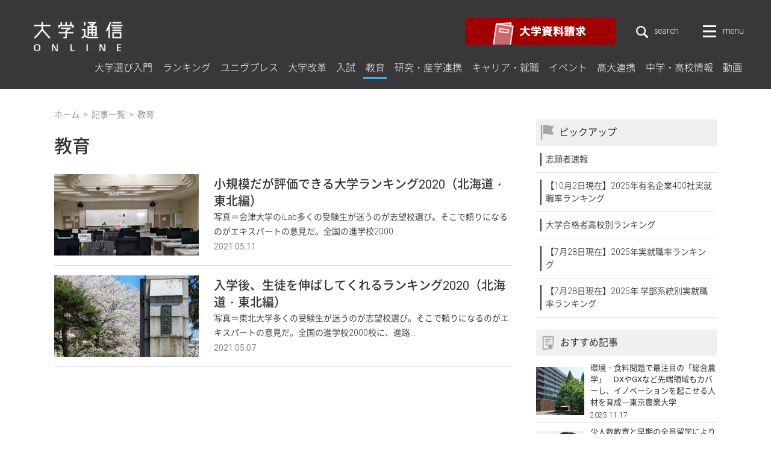

--- FILE ---
content_type: text/html; charset=UTF-8
request_url: https://univ-online.com/article/education/page/38/
body_size: 8722
content:

<!DOCTYPE html>
<html lang="ja">
<head prefix="og: http://ogp.me/ns# fb: http://ogp.me/ns/fb# article: http://ogp.me/ns/article#">
	<title>教育 一覧 | 大学通信オンライン</title>
	<meta charset="UTF-8">
	<meta name="description" content="教育に関するコラム・特集の一覧です。">
	<meta name="keywords" content="大学通信オンライン,大学通信,教育ニュース,教育情報,教育サイト,大学ランキング,就職ランキング,教育,入試">
	<meta name="viewport" content="width=device-width, initial-scale=1">
	<meta name="format-detection" content="telephone=no">
	<meta http-equiv="X-UA-Compatible" content="IE=edge">
	<meta property="og:title" content="教育 一覧 | 大学通信オンライン">
	<meta property="og:url" content="https://univ-online.com/article/education/16405/">
	<meta property="og:description" content="教育に関するコラム・特集の一覧です。">
	<meta property="og:type" content="article">
	<meta property="og:image" content="https://univ-online.com/wp-content/themes/univonline/assets/common/img/ogp.png">
	<meta property="og:site_name" content="大学通信オンライン">
	<meta property="fb:app_id" content="2335039696726922">
	<meta name="twitter:card" content="summary_large_image">
	<meta name="twitter:description" content="教育に関するコラム・特集の一覧です。">
	<meta name="twitter:image" content="https://univ-online.com/wp-content/themes/univonline/assets/common/img/ogp.png">
	<meta name="twitter:title" content="教育 一覧 | 大学通信オンライン">

    <meta name="application-name" content="大学通信オンライン"/>
    <meta name="msapplication-square70x70logo" content="/wp-content/themes/univonline/assets/common/img/small.jpg"/>
    <meta name="msapplication-square150x150logo" content="/wp-content/themes/univonline/assets/common/img/medium.jpg"/>
    <meta name="msapplication-wide310x150logo" content="/wp-content/themes/univonline/assets/common/img/wide.jpg"/>
    <meta name="msapplication-square310x310logo" content="/wp-content/themes/univonline/assets/common/img/large.jpg"/>
    <meta name="msapplication-TileColor" content="#fff"/>
    <link rel="icon" type="image/x-icon" href="/wp-content/themes/univonline/assets/common/img/favicon.ico">
    <link rel="apple-touch-icon" sizes="180x180" href="/wp-content/themes/univonline/assets/common/img/apple-touch-icon-180x180.png">

	<link href="https://fonts.googleapis.com/css?family=Roboto:300,400" rel="stylesheet">
	<link rel="stylesheet" href="/wp-content/themes/univonline/assets/common/css/common.min.css">
    <link rel="stylesheet" href="/wp-content/themes/univonline/assets/css/article.min.css">
	<script type="text/javascript" src="/wp-content/themes/univonline/assets/common/js/app.js"></script>
    <!-- Global site tag (gtag.js) - Google Analytics -->
    <script async src="https://www.googletagmanager.com/gtag/js?id=UA-129665210-1"></script>
    <script>
      window.dataLayer = window.dataLayer || [];
      function gtag(){dataLayer.push(arguments);}
      gtag('js', new Date());

      gtag('config', 'UA-129665210-1');
    </script>
    <!-- Google tag (gtag.js) -->
    <script async src="https://www.googletagmanager.com/gtag/js?id=G-CBF0HPH173"></script>
    <script>
      window.dataLayer = window.dataLayer || [];
      function gtag(){dataLayer.push(arguments);}
      gtag('js', new Date());
    
      gtag('config', 'G-CBF0HPH173');
    </script>
	<script async src="//pagead2.googlesyndication.com/pagead/js/adsbygoogle.js"></script>
	<script>
	  (adsbygoogle = window.adsbygoogle || []).push({
	    google_ad_client: "ca-pub-6610822159876077",
	    enable_page_level_ads: true
	  });
	</script>
</head>
<body class="article lower" itemscope itemtype="http://schema.org/WebPage">
    <div class="wrapper" id="wrapper">
      <header class="header" id="header" role="banner">
        <div class="header__inner">
          <div class="header__logo">
            <p>
              <a href="/"><img src="/wp-content/themes/univonline/assets/common/img/logo_site_01.png" alt="大学通信オンライン"></a>
            </p>
          </div>
          <div class="header__nav">
            <div class="sub-nav">
            <a class="sub-nav__item doc-request" href="https://www.univpress.co.jp/gansho/" target="_blank">
                <picture>
                  <source media="(max-width: 767px)" srcset="/wp-content/themes/univonline/assets/common/img/banner/bnr_pamph_01_sp@2x.png">
                  <img src="/wp-content/themes/univonline/assets/common/img/banner/bnr_pamph_01.png" srcset="/wp-content/themes/univonline/assets/common/img/banner/bnr_pamph_01@2x.png 2x" alt="大学パンフレット請求">
                </picture>
              </a>
              <div class="sub-nav__item">
                <form class="site-search" role="search" method="get" action="/">
                  <label class="site-search__label">
                    <span class="site-search__label-button link-scale link-scale--white" id="label-button" aria-controls="field-block" aria-expanded="false">
                      <img class="site-search__icon icon icon-search desvg" src="/wp-content/themes/univonline/assets/common/img/ico_search_01.svg" alt="サイト内検索">
                      <span class="site-search__text">search</span>
                    </span>
                    <span class="site-search__field-block" id="field-block">
                      <input class="site-search__field" type="search" placeholder="サイト内検索" value="" name="s" title="サイト内検索">
                      <img class="site-search__field-icon icon icon-search desvg" src="/wp-content/themes/univonline/assets/common/img/ico_search_01.svg" alt="サイト内検索">
                      <input class="site-search__submit" type="submit" value="">
                      <span class="button-close" id="button-close" aria-controls="field-block" aria-expanded="false">
                        <span class="button-close__icon">
                          <span></span><span></span>
                        </span>
                      </span>
                    </span>
                  </label>
                </form>
              </div>
              <div class="sub-nav__item toggle-button">
                <button class="toggler toggler--row" id="toggler" aria-controls="drop-nav" aria-expanded="false">
                  <span class="toggler__icon">
                    <span></span><span></span><span></span>
                  </span>
                  <span class="toggler__text">menu</span>
                </button>
              </div>
            </div>
            
          </div>
          <nav class="g-nav" id="g-nav" role="navigation">
            <ul class="g-nav__list">
              <li class="g-nav__item">
                <a class="link link-scale2 link-scale2--select" href="/article/select/">大学選び入門</a>
              </li>
              <li class="g-nav__item">
                <a class="link link-scale2 link-scale2--ranking" href="/article/ranking/">ランキング</a>
              </li>
              <li class="g-nav__item">
                <a class="link link-scale2 link-scale2--univpress" href="/article/univpress/">ユニヴプレス</a>
              </li>
              <li class="g-nav__item">
                <a class="link link-scale2 link-scale2--reform" href="/article/reform/">大学改革</a>
              </li>
              <li class="g-nav__item">
                <a class="link link-scale2 link-scale2--exam-column" href="/article/exam-column/">入試</a>
              </li>
              <li class="g-nav__item">
                <a class="link link-scale2 link-scale2--education" href="/article/education/">教育</a>
              </li>
              <li class="g-nav__item">
                <a class="link link-scale2 link-scale2--research" href="/article/research/">研究・産学連携</a>
              </li>
              <li class="g-nav__item">
                <a class="link link-scale2 link-scale2--career" href="/article/career/">キャリア・就職</a>
              </li>
              <li class="g-nav__item">
                <a class="link link-scale2 link-scale2--event" href="/article/event/">イベント</a>
              </li>
              <li class="g-nav__item">
                <a class="link link-scale2 link-scale2--collaboration" href="/article/collaboration/">高大連携</a>
              </li>
              <li class="g-nav__item">
                <a class="link link-scale2 link-scale2--school" href="/article/school/">中学・高校情報</a>
              </li>
              <li class="g-nav__item">
                <a class="link link-scale2 link-scale2--movie" href="/article/movie/">動画</a>
              </li>
            </ul>
          </nav>

        </div>
        <div class="overlay overlay--drop-nav" id="overlay-drop-nav" aria-hidden="true"></div>
          <nav class="drop-nav" id="drop-nav" role="navigation" aria-hidden="true">
            <div class="drop-nav__inner l-container">
              <div class="drop-nav__contents">
                <ul class="drop-nav__list">
                  <li class="drop-nav__item ranking drop-nav__item--bdr">
                    <span><a href="/" class="link-opacity arrow__wrap">大学通信オンライン<span class="arrow arrow-a"></span></a></span>
                  </li>
                  <li class="drop-nav__item select">
                    <a class="link-scale arrow__wrap" href="/article/select/">大学選び入門<span class="arrow arrow-a"></span></a>
                  </li>
                  <li class="drop-nav__item ranking">
                    <a class="link-scale arrow__wrap" href="/article/ranking/">ランキング<span class="arrow arrow-a"></span></a>
                  </li>
                  <li class="drop-nav__item univpress">
                    <a class="link-scale arrow__wrap" href="/article/univpress/">ユニヴプレス<span class="arrow arrow-a"></span></a>
                  </li>
                  <li class="drop-nav__item reform">
                    <a class="link-scale arrow__wrap" href="/article/reform/">大学改革<span class="arrow arrow-a"></span></a>
                  </li>
                  <li class="drop-nav__item exam">
                    <a class="link-scale arrow__wrap" href="/article/exam-column/">入試<span class="arrow arrow-a"></span></a>
                  </li>
                  <li class="drop-nav__item education">
                    <a class="link-scale arrow__wrap" href="/article/education/">教育<span class="arrow arrow-a"></span></a>
                  </li>
                  <li class="drop-nav__item study">
                    <a class="link-scale arrow__wrap" href="/article/research/">研究・産学連携<span class="arrow arrow-a"></span></a>
                  </li>
                  <li class="drop-nav__item study">
                    <a class="link-scale arrow__wrap" href="/article/career/">キャリア・就職<span class="arrow arrow-a"></span></a>
                  </li>
                  <li class="drop-nav__item study">
                    <a class="link-scale arrow__wrap" href="/article/event/">イベント<span class="arrow arrow-a"></span></a>
                  </li>
                  <li class="drop-nav__item study">
                    <a class="link-scale arrow__wrap" href="/article/collaboration/">高大連携<span class="arrow arrow-a"></span></a>
                  </li>
                  <li class="drop-nav__item study">
                    <a class="link-scale arrow__wrap" href="/article/school/">中学・高校情報<span class="arrow arrow-a"></span></a>
                  </li>
                  <li class="drop-nav__item study drop-nav__item--bdr">
                    <a class="link-scale arrow__wrap" href="/article/movie/">動画<span class="arrow arrow-a"></span></a>
                  </li>
                </ul>
                <ul class="drop-nav__list">
                  <li class="drop-nav__item career drop-nav__item--bdr">
                     <span><a href="/exam/" class="link-opacity arrow__wrap">入学志願者速報<span class="arrow arrow-a"></span></a></span>
                  </li>
                  <li class="drop-nav__item career drop-nav__item--bdr">
                    <a class="link-scale arrow__wrap" href="/exam/">志願者速報 大学一覧<span class="arrow arrow-a"></span></a>
                  </li>
                  <li class="drop-nav__item drop-nav__item--bdr career">
                    <ul>
                      <li class="drop-nav__item career drop-nav__item--bdr">
                        <span class=""><a href="/success/" class="link-opacity arrow__wrap">高校合格実績<span class="arrow arrow-a"></span></a></span>
                      </li>
                      <li class="drop-nav__item career">
                        <a class="link-scale arrow__wrap" href="/success/">大学合格者 高校別ランキング<span class="arrow arrow-a"></span></a>
                      </li>
                      <li class="drop-nav__item career">
                        <a class="link-scale arrow__wrap" href="/rank6/">難関大学合格者「10年で伸びた」高校ランキング<span class="arrow arrow-a"></span></a>
                      </li>
                      <li class="drop-nav__item career drop-nav__item--bdr">
                        <a class="link-scale arrow__wrap" href="/rank7/">国公立大医学部に強い地域別高校ランキング<span class="arrow arrow-a"></span></a>
                      </li>
                    </ul>
                  </li>
                  <li class="drop-nav__item drop-nav__item--bdr career">
                    <ul>
                      <li class="drop-nav__item career drop-nav__item--bdr">
                        <span class=""><a href="/rank1/" class="link-opacity arrow__wrap">就職実績<span class="arrow arrow-a"></span></a></span>
                      </li>
                      <li class="drop-nav__item career">
                        <a class="link-scale arrow__wrap" href="/rank1/">大学就職実績<span class="arrow arrow-a"></span></a>
                      </li>
                      <li class="drop-nav__item career">
                        <a class="link-scale arrow__wrap" href="/rank2/">大学ごとの主な就職先<span class="arrow arrow-a"></span></a>
                      </li>
                      <li class="drop-nav__item career drop-nav__item--bdr">
                        <a class="link-scale arrow__wrap" href="/rank3/">企業ごとの大学別就職者数<span class="arrow arrow-a"></span></a>
                      </li>
                    </ul>
                  </li>
                  <li class="drop-nav__item drop-nav__item--bdr career">
                    <ul>
                      <li class="drop-nav__item career drop-nav__item--bdr">
                        <span class=""><a href="/rank4/" class="link-opacity arrow__wrap">進路指導教諭が評価する大学<span class="arrow arrow-a"></span></a></span>
                      </li>
                      <li class="drop-nav__item career drop-nav__item--bdr">
                        <a class="link-scale arrow__wrap" href="/rank4/">進路指導教諭が評価する大学ランキング<span class="arrow arrow-a"></span></a>
                      </li>
                    </ul>
                  </li>
                  <li class="drop-nav__item drop-nav__item--bdr career">
                    <ul>
                      <li class="drop-nav__item career drop-nav__item--bdr">
                        <span class=""><a href="/rank5/" class="link-opacity arrow__wrap">塾が勧める中高一貫校<span class="arrow arrow-a"></span></a></span>
                      </li>
                      <li class="drop-nav__item career drop-nav__item--bdr">
                        <a class="link-scale arrow__wrap" href="/rank5/">塾が勧める中高一貫校ランキング<span class="arrow arrow-a"></span></a>
                      </li>
                    </ul>
                  </li>
                </ul>


                <ul class="drop-nav__list">
                  <li class="drop-nav__item career drop-nav__item--bdr">
                    <span class=""><a href="/company/" class="link-opacity arrow__wrap">大学通信<span class="arrow arrow-a"></span></a></span>
                  </li>
                  <li class="drop-nav__item career">
                    <a class="link-scale arrow__wrap" href="/company-information/">会社概要<span class="arrow arrow-a"></span></a>
                  </li>
                  <li class="drop-nav__item career">
                    <a class="link-scale arrow__wrap" href="/company/news/">お知らせ<span class="arrow arrow-a"></span></a>
                  </li>
                  <li class="drop-nav__item career">
                    <a class="link-scale arrow__wrap" href="/company/provision/">情報提供<span class="arrow arrow-a"></span></a>
                  </li>
                <li class="drop-nav__item career drop-nav__item--bdr">
                  <a class="link-scale arrow__wrap" href="https://www.univpress.co.jp/saiyo/" target="_blank">採用情報<i class="icon icon-blank icon-blank--gray"></i><span class="arrow arrow-a"></span></a>
                </li>
                  <li class="drop-nav__item drop-nav__item--bdr career">
                    <ul>
                      <li class="drop-nav__item career drop-nav__item--bdr">
                        <span class=""><a class="nolink" href="javascript:void(0)" tabindex="-1"></a></span>
                      </li>
                      <li class="drop-nav__item career">
                        <a class="link-scale arrow__wrap" href="/policy/">サイトポリシー<span class="arrow arrow-a"></span></a>
                      </li>
                      <li class="drop-nav__item career">
                        <a class="link-scale arrow__wrap" href="/contact/">お問い合わせ<span class="arrow arrow-a"></span></a>
                      </li>
                      <li class="drop-nav__item career drop-nav__item--bdr">
                        <a class="link-scale arrow__wrap" href="/sitemap/">サイトマップ<span class="arrow arrow-a"></span></a>
                      </li>
                    </ul>
                  </li>
                </ul>
                <ul class="drop-nav__list">
                  <li class="drop-nav__item ranking drop-nav__item--bdr">
                    <span class=""><a class="nolink" href="javascript:void(0)" tabindex="-1">関連サービス</a></span>
                  </li>
                  <li class="drop-nav__item exam">
                    <a class="link-scale arrow__wrap" href="https://www.u-presscenter.jp/" target="_blank">大学プレスセンター<i class="icon icon-blank icon-blank--gray"></i><span class="arrow arrow-a"></span></a>
                  </li>
                  <li class="drop-nav__item education">
                    <a class="link-scale arrow__wrap" href="https://teachers-archives.com/" target="_blank">teachersarchives<i class="icon icon-blank icon-blank--gray"></i><span class="arrow arrow-a"></span></a>
                  </li>
                  <li class="drop-nav__item education">
                    <a class="link-scale arrow__wrap" href="http://www.univpress.co.jp/" target="_blank">キャンパスナビ<br class="u-only-pc">ネットワーク<i class="icon icon-blank icon-blank--gray"></i><span class="arrow arrow-a"></span></a>
                  </li>
<!-- 2021/2/24 非掲載
                  <li class="drop-nav__item education">
                    <a class="link-scale arrow__wrap" href="https://www.univpress.co.jp/privatenews/" target="_blank">Private Newspaper<i class="icon icon-blank icon-blank--gray"></i><span class="arrow arrow-a"></span></a>
                  </li>
                  <li class="drop-nav__item education">
                    <a class="link-scale arrow__wrap" href="https://www.univpress.co.jp/university/daigakusagashi-navi/" target="_blank">大学探しアプリ<i class="icon icon-blank icon-blank--gray"></i><span class="arrow arrow-a"></span></a>
                  </li>
-->
                  <li class="drop-nav__item banner">
                    <a href="https://www.univpress.co.jp/gansho/" target="_blank">
                      <img src="/wp-content/themes/univonline/assets/common/img/banner/bnr_pamph_02@2x.png" alt="大学パンフレット請求">
                    </a>
                  </li>
                </ul>
              <!-- /.drop-nav__contents --></div>
            <!-- /.drop-nav__inner --></div>
        </nav>
      </header>
  <div class="contents">
    <div class="contents__inner l-container">

      <div class="container">
        <div class="main-wrapper">

<p id="breadcrumbs"><span><span><a href="https://univ-online.com/" >ホーム</a> <span>&nbsp;&gt;&nbsp;</span> <span><a href="https://univ-online.com/article/" >記事一覧</a> <span>&nbsp;&gt;&nbsp;</span> <span class="breadcrumb_last">教育</span></span></span></span></p>
          <main class="main l-section" role="main">

              <header class="main__header">
              <div class="main-header">
      <h1 class="main-header__headline headline-b headline-b--margin">教育</h1>                <!-- /.main-header --></div>
            </header>
  
            <div class="main__contents">
              <div class="article-wrapper l-block">
                          <article class="media media--d">
                  <a class="media__inner" href="https://univ-online.com/article/education/16405/">
                    <div class="media__img-wrap">
                      <img src="https://univ-online.com/wp-content/uploads/image/jpeg/16405/91f78badde139437b409928f7087b57c-1-480x270.jpg" class="media__img" alt="小規模だが評価できる大学ランキング2020（北海道・東北編）" />                    </div>
                    <div class="media__text-block">
                      <h3 class="media__headline">小規模だが評価できる大学ランキング2020（北海道・東北編）</h3>
                                            <p class="media__text">写真＝会津大学のiLab多くの受験生が迷うのが志望校選び。そこで頼りになるのがエキスパートの意見だ。全国の進学校2000...                      </p>
                      <p class="media__meta">
                                                <time class="time" datetime="2021-05-111">2021.05.11</time>
                      </p>
                    </div>
                  </a>
                </article>
                            <article class="media media--d">
                  <a class="media__inner" href="https://univ-online.com/article/education/16439/">
                    <div class="media__img-wrap">
                      <img src="https://univ-online.com/wp-content/uploads/image/jpeg/16396/b8bb7ff3062add31901a54e0c1b4f7a5-480x270.jpg" class="media__img" alt="入学後、生徒を伸ばしてくれるランキング2020（北海道・東北編）" />                    </div>
                    <div class="media__text-block">
                      <h3 class="media__headline">入学後、生徒を伸ばしてくれるランキング2020（北海道・東北編）</h3>
                                            <p class="media__text">写真＝東北大学多くの受験生が迷うのが志望校選び。そこで頼りになるのがエキスパートの意見だ。全国の進学校2000校に、進路...                      </p>
                      <p class="media__meta">
                                                <time class="time" datetime="2021-05-071">2021.05.07</time>
                      </p>
                    </div>
                  </a>
                </article>
            <article class="media media--d" style="height:auto;">
        <div class="u-only-pc" style="border-bottom:1px solid rgb(224, 224, 224); "><script async src="//pagead2.googlesyndication.com/pagead/js/adsbygoogle.js"></script>
<ins class="adsbygoogle"
     style="display:block;background-color:transparent;"
     data-ad-format="fluid"
     data-ad-layout-key="-f8+a+72-7e+gs"
     data-ad-client="ca-pub-6610822159876077"
     data-ad-slot="5530881012"></ins>
<script>
     (adsbygoogle = window.adsbygoogle || []).push({});
</script></div>
        <div class="u-only-sp" style="border-bottom:1px solid rgb(224, 224, 224); "><script async src="//pagead2.googlesyndication.com/pagead/js/adsbygoogle.js"></script>
<ins class="adsbygoogle"
     style="display:block;background-color:transparent;"
     data-ad-format="fluid"
     data-ad-layout-key="-g1+4w-15-2y+9m"
     data-ad-client="ca-pub-6610822159876077"
     data-ad-slot="8203353808"></ins>
<script>
     (adsbygoogle = window.adsbygoogle || []).push({});
</script></div>
      </article>
                            <article class="media media--d">
                  <a class="media__inner" href="https://univ-online.com/article/career/16389/">
                    <div class="media__img-wrap">
                      <img src="https://univ-online.com/wp-content/uploads/image/jpeg/16389/16389_eyeCatch-480x270.jpg" class="media__img" alt="コロナ禍に負けるな、大学初のDX導入合同就活ゼミ開催 ～東京女子大学が4大学合同就活対策オンラインゼミを発足" />                    </div>
                    <div class="media__text-block">
                      <h3 class="media__headline">コロナ禍に負けるな、大学初のDX導入合同就活ゼミ開催 ～東京女子大学が4大学合同就活対策オンラインゼミを発足</h3>
                                            <p class="media__text">～大学の枠を超えて仲間と就職活動に取り組む～東京女子大学（東京都杉並区、学長：茂里 一紘）キャリア・センターは今年4月、...                      </p>
                      <p class="media__meta">
                                                <time class="time" datetime="2021-04-271">2021.04.27</time>
                      </p>
                    </div>
                  </a>
                </article>
                            <article class="media media--d">
                  <a class="media__inner" href="https://univ-online.com/article/education/16339/">
                    <div class="media__img-wrap">
                      <img src="https://univ-online.com/wp-content/uploads/image/jpeg/16339/2a895b33eca983d44baf0a304d8ec2ad-480x270.jpg" class="media__img" alt="グローバル教育に力を入れている大学ランキング2020（中国・四国編）" />                    </div>
                    <div class="media__text-block">
                      <h3 class="media__headline">グローバル教育に力を入れている大学ランキング2020（中国・四国編）</h3>
                                            <p class="media__text">写真＝広島大学と連携するアリゾナ州立大学多くの受験生が迷うのが志望校選び。そこで頼りになるのがエキスパートの意見だ。全国...                      </p>
                      <p class="media__meta">
                                                <time class="time" datetime="2021-04-201">2021.04.20</time>
                      </p>
                    </div>
                  </a>
                </article>
                            <!-- /.article-wrapper --></div>
                                  <aside class="banners-c l-block">
                <div class="banners-c__inner">
            				              <span class="banners-c__item u-only-pc" href=""><script type="text/javascript">
(function(){
 src = ('https:' == document.location.protocol ? 'https://' : 'http://') + 'univ-online.com/adclock/data.php?id=5c1a1494d769b';
 document.write ('<scr' + 'ipt type="text/javascript" src="' + src + '"></scr' + 'ipt>');
})();
</script></span>
            		                	
                                  <span class="banners-c__item u-only-sp" href=""><script type="text/javascript">
(function(){
 src = ('https:' == document.location.protocol ? 'https://' : 'http://') + 'univ-online.com/adclock/data.php?id=5c1a19bfe6f38';
 document.write ('<scr' + 'ipt type="text/javascript" src="' + src + '"></scr' + 'ipt>');
})();
</script></span>
                                  
            				              <span class="banners-c__item u-only-pc" href=""><script type="text/javascript">
(function(){
	src = ('https:' == document.location.protocol ? 'https://' : 'http://') + 'univ-online.com/adclock/data.php?id=5c1a149f0ec3f';
	document.write ('<scr' + 'ipt type="text/javascript" src="' + src + '"></scr' + 'ipt>');
})();
</script></span>
            		                	
                  <!-- /.banners-c__inner --></div>
              </aside>
              
              <div class="article-wrapper l-block">
                            <article class="media media--d">
                  <a class="media__inner" href="https://univ-online.com/article/education/16332/">
                    <div class="media__img-wrap">
                      <img src="https://univ-online.com/wp-content/uploads/image/jpeg/16332/d324ca2f48846c04363f619652cdbbac-480x270.jpg" class="media__img" alt="小規模だが評価できる大学ランキング2020（関東・甲信越編）" />                    </div>
                    <div class="media__text-block">
                      <h3 class="media__headline">小規模だが評価できる大学ランキング2020（関東・甲信越編）</h3>
                                            <p class="media__text">写真＝都留文科大学多くの受験生が迷うのが志望校選び。そこで頼りになるのがエキスパートの意見だ。全国の進学校2000校に、...                      </p>
                      <p class="media__meta">
                                                <time class="time" datetime="2021-04-161">2021.04.16</time>
                      </p>
                    </div>
                  </a>
                </article>
                            <article class="media media--d">
                  <a class="media__inner" href="https://univ-online.com/article/education/16321/">
                    <div class="media__img-wrap">
                      <img src="https://univ-online.com/wp-content/uploads/image/jpeg/16321/1f443bffe4da0651fe3014f81c32882b-480x270.jpg" class="media__img" alt="グローバル教育に力を入れている大学ランキング2020（北陸・東海編）" />                    </div>
                    <div class="media__text-block">
                      <h3 class="media__headline">グローバル教育に力を入れている大学ランキング2020（北陸・東海編）</h3>
                                            <p class="media__text">写真＝名古屋外国語大学多くの受験生が迷うのが志望校選び。そこで頼りになるのがエキスパートの意見だ。全国の進学校2000校...                      </p>
                      <p class="media__meta">
                                                <time class="time" datetime="2021-04-141">2021.04.14</time>
                      </p>
                    </div>
                  </a>
                </article>
                            <article class="media media--d">
                  <a class="media__inner" href="https://univ-online.com/article/education/16316/">
                    <div class="media__img-wrap">
                      <img src="https://univ-online.com/wp-content/uploads/image/jpeg/16316/46bc588783e4215a5cdf47bfa76c3260-480x270.jpg" class="media__img" alt="グローバル教育に力を入れている大学ランキング2020（九州編）" />                    </div>
                    <div class="media__text-block">
                      <h3 class="media__headline">グローバル教育に力を入れている大学ランキング2020（九州編）</h3>
                                            <p class="media__text">写真＝立命館アジア太平洋大学多くの受験生が迷うのが志望校選び。そこで頼りになるのがエキスパートの意見だ。全国の進学校20...                      </p>
                      <p class="media__meta">
                                                <time class="time" datetime="2021-04-131">2021.04.13</time>
                      </p>
                    </div>
                  </a>
                </article>
                            <article class="media media--d">
                  <a class="media__inner" href="https://univ-online.com/article/education/16312/">
                    <div class="media__img-wrap">
                      <img src="https://univ-online.com/wp-content/uploads/image/jpeg/16140/3993f2cb1698ccd1ed01949bd21a757b-480x270.jpg" class="media__img" alt="グローバル教育に力を入れている大学ランキング2020（関東・甲信越編）" />                    </div>
                    <div class="media__text-block">
                      <h3 class="media__headline">グローバル教育に力を入れている大学ランキング2020（関東・甲信越編）</h3>
                                            <p class="media__text">写真＝神田外語大学多くの受験生が迷うのが志望校選び。そこで頼りになるのがエキスパートの意見だ。全国の進学校2000校に、...                      </p>
                      <p class="media__meta">
                                                <time class="time" datetime="2021-04-121">2021.04.12</time>
                      </p>
                    </div>
                  </a>
                </article>
                            <article class="media media--d">
                  <a class="media__inner" href="https://univ-online.com/article/education/16204/">
                    <div class="media__img-wrap">
                      <img src="https://univ-online.com/wp-content/uploads/image/jpeg/13907/055e6e153492e6da262eb1304599846e-480x270.jpg" class="media__img" alt="面倒見が良い大学ランキング2020（北陸・東海編）" />                    </div>
                    <div class="media__text-block">
                      <h3 class="media__headline">面倒見が良い大学ランキング2020（北陸・東海編）</h3>
                                            <p class="media__text">写真＝金沢工業大学多くの受験生が迷うのが志望校選び。そこで頼りになるのがエキスパートの意見だ。全国の進学校2000校に、...                      </p>
                      <p class="media__meta">
                                                <time class="time" datetime="2021-03-311">2021.03.31</time>
                      </p>
                    </div>
                  </a>
                </article>
                            <!-- /.article-wrapper --></div>
                    <div class="pagination">
            
	<nav class="navigation pagination" role="navigation">
		
		<div class="nav-links"><a class="prev page-numbers" href="https://univ-online.com/article/education/page/37/"><span class="arrow arrow-a arrow-a--left"></span></a>
<a class='page-numbers' href='https://univ-online.com/article/education/'><span class="pagination__item">1</span></a>
<span class="page-numbers dots">&hellip;</span>
<a class='page-numbers' href='https://univ-online.com/article/education/page/34/'><span class="pagination__item">34</span></a>
<a class='page-numbers' href='https://univ-online.com/article/education/page/35/'><span class="pagination__item">35</span></a>
<a class='page-numbers' href='https://univ-online.com/article/education/page/36/'><span class="pagination__item">36</span></a>
<a class='page-numbers' href='https://univ-online.com/article/education/page/37/'><span class="pagination__item">37</span></a>
<span aria-current='page' class='page-numbers current'><span class="pagination__item">38</span></span>
<a class='page-numbers' href='https://univ-online.com/article/education/page/39/'><span class="pagination__item">39</span></a>
<a class='page-numbers' href='https://univ-online.com/article/education/page/40/'><span class="pagination__item">40</span></a>
<a class='page-numbers' href='https://univ-online.com/article/education/page/41/'><span class="pagination__item">41</span></a>
<a class='page-numbers' href='https://univ-online.com/article/education/page/42/'><span class="pagination__item">42</span></a>
<span class="page-numbers dots">&hellip;</span>
<a class='page-numbers' href='https://univ-online.com/article/education/page/63/'><span class="pagination__item">63</span></a>
<a class="next page-numbers" href="https://univ-online.com/article/education/page/39/"><span class="arrow arrow-a"></span></a></div>
	</nav>              <!-- /.pagination --></div>
                          <!-- /.main__contents --></div>
            <!-- /.main --></main>
          <!-- /.main-wrapper --></div>

            <aside class="side-contents">
                    <div class="side-contents__section u-only-pc">
                          <span class="side-contents__banner" href=""><script type="text/javascript">
(function(){
 src = ('https:' == document.location.protocol ? 'https://' : 'http://') + 'univ-online.com/adclock/data.php?id=5c1a14311138d';
 document.write ('<scr' + 'ipt type="text/javascript" src="' + src + '"></scr' + 'ipt>');
})();
</script></span>
                          <!-- /.side-contents__section --></div>

              <section class="side-contents__section">
                      <div class="pickup pickup--side">
                    <h3 class="headline-side"><img class="icon icon-pickup" src="/wp-content/themes/univonline/assets/common/img/ico_pickup_01.svg" alt="">ピックアップ</h3>
                    <ol class="side-list side-list__pickup">
                          <li class="side-list__item">
                        <a href="https://univ-online.com/article/exam-column/3486/">志願者速報</a>
                      </li>
                              <li class="side-list__item">
                        <a href="https://univ-online.com/article/career/33969/">【10月2日現在】2025年有名企業400社実就職率ランキング</a>
                      </li>
                              <li class="side-list__item">
                        <a href="https://univ-online.com/article/ranking/15836/">大学合格者高校別ランキング</a>
                      </li>
                              <li class="side-list__item">
                        <a href="https://univ-online.com/article/career/32528/">【7月28日現在】2025年実就職率ランキング</a>
                      </li>
                              <li class="side-list__item">
                        <a href="https://univ-online.com/article/career/32507/">【7月28日現在】2025年 学部系統別実就職率ランキング</a>
                      </li>
        
                    </ol>
                  </div>
              <!-- /.side-contents__section --></section>

              <div id="ranking-block__side-wrap">
                <div class="ranking-block" id="ranking-block">
                        <section class="side-contents__section">
                            <!-- recommend(PR おすすめ記事) -->
                                                  <div class="prflag">
                        <h3 class="headline-side"><img class="icon icon-ranking" src="/wp-content/themes/univonline/assets/common/img/ico_prflag_01.svg" alt="">おすすめ記事</h3>
                        <!--<div>おすすめ記事は現在改修中です。</div>-->
<div class="views-ranking pr-articles">
                                                  <ul>
                                                        <li>
                              <a href="https://univ-online.com/prflag/34817/">
                                <div class="thumb">
                                  <img src="https://univ-online.com/wp-content/uploads/image/jpeg/34817/nodai_2510-1-480x270.jpg" class="media__img" alt="環境・食料問題で最注目の「総合農学」　DXやGXなど先端領域もカバーし、イノベーションを起こせる人材を育成─東京農業大学" />                                </div>
                                <div class="txt">
                                  <h3>環境・食料問題で最注目の「総合農学」　DXやGXなど先端領域もカバーし、イノベーションを起こせる人材を育成─東京農業大学</h3>
                                  <p><span class="date">2025.11.17</span></p>
                                </div>
                              </a>
                            </li>
                                                        <li>
                              <a href="https://univ-online.com/prflag/35308/">
                                <div class="thumb">
                                  <img src="https://univ-online.com/wp-content/uploads/image/jpeg/35308/UNIV49_seiryo-1-480x270.jpg" class="media__img" alt="少人数教育と早期の全員留学により高い英語力を持った学生を社会に送り出す─金沢星稜大学 人文学部国際英語学科" />                                </div>
                                <div class="txt">
                                  <h3>少人数教育と早期の全員留学により高い英語力を持った学生を社会に送り出す─金沢星稜大学 人文学部国際英語学科</h3>
                                  <p><span class="date">2025.12.11</span></p>
                                </div>
                              </a>
                            </li>
                                                        <li>
                              <a href="https://univ-online.com/prflag/35061/">
                                <div class="thumb">
                                  <img src="https://univ-online.com/wp-content/uploads/image/jpeg/35061/UNIV49_Fukuoka-1-480x270.jpg" class="media__img" alt="分野を超えて、社会に求められる人材を育てる　学部教育と接続し、学生の可能性を大きく広げる独自のキャリア教育─福岡大学" />                                </div>
                                <div class="txt">
                                  <h3>分野を超えて、社会に求められる人材を育てる　学部教育と接続し、学生の可能性を大きく広げる独自のキャリア教育─福岡大学</h3>
                                  <p><span class="date">2025.12.02</span></p>
                                </div>
                              </a>
                            </li>
                                                        <li>
                              <a href="https://univ-online.com/prflag/35362/">
                                <div class="thumb">
                                  <img src="https://univ-online.com/wp-content/uploads/image/jpeg/35362/251212-gakushuin-1-480x270.jpg" class="media__img" alt="裏千家のおもてなし～学習院大学茶道部～" />                                </div>
                                <div class="txt">
                                  <h3>裏千家のおもてなし～学習院大学茶道部～</h3>
                                  <p><span class="date">2025.12.15</span></p>
                                </div>
                              </a>
                            </li>
                                                        <li>
                              <a href="https://univ-online.com/prflag/34748/">
                                <div class="thumb">
                                  <img src="https://univ-online.com/wp-content/uploads/image/jpeg/34748/gakushuin_2510-1-480x270.jpg" class="media__img" alt="教員としてのバランス感覚が養われ“自分を信じる力”が培われる4年間─学習院大学教育学科" />                                </div>
                                <div class="txt">
                                  <h3>教員としてのバランス感覚が養われ“自分を信じる力”が培われる4年間─学習院大学教育学科</h3>
                                  <p><span class="date">2025.11.13</span></p>
                                </div>
                              </a>
                            </li>
                                                      </ul>
                        </div>
                      </div>
                            <!-- / recommend(PR おすすめ記事) -->
                            <!-- /.side-contents__section -->
						</section>

                        <section class="side-contents__section">
                                  <div class="side-banners">
                               <div class="side-contents__section side-contents__section--banner">
                          <span class="side-contents__banner u-only-pc" href=""><script type="text/javascript">
(function(){
 src = ('https:' == document.location.protocol ? 'https://' : 'http://') + 'univ-online.com/adclock/data.php?id=5c1a14441d336';
 document.write ('<scr' + 'ipt type="text/javascript" src="' + src + '"></scr' + 'ipt>');
})();
</script></span>
                                      <span class="side-contents__banner u-only-sp" href=""><script type="text/javascript">
(function(){
 src = ('https:' == document.location.protocol ? 'https://' : 'http://') + 'univ-online.com/adclock/data.php?id=5c1a1996eb8b8';
 document.write ('<scr' + 'ipt type="text/javascript" src="' + src + '"></scr' + 'ipt>');
})();
</script></span>
                              <!-- /.side-contents__section --></div>
            
                               <div class="side-contents__section side-contents__section--banner">
                          <span class="side-contents__banner u-only-pc" href=""><script type="text/javascript">
(function(){
 src = ('https:' == document.location.protocol ? 'https://' : 'http://') + 'univ-online.com/adclock/data.php?id=5c1a145ddabf7';
 document.write ('<scr' + 'ipt type="text/javascript" src="' + src + '"></scr' + 'ipt>');
})();
</script></span>
                                      <span class="side-contents__banner u-only-sp" href=""><script type="text/javascript">
(function(){
 src = ('https:' == document.location.protocol ? 'https://' : 'http://') + 'univ-online.com/adclock/data.php?id=5c1a19a1db5b6';
 document.write ('<scr' + 'ipt type="text/javascript" src="' + src + '"></scr' + 'ipt>');
})();
</script></span>
                              <!-- /.side-contents__section --></div>
            
                               <div class="side-contents__section side-contents__section--banner">
                          <span class="side-contents__banner u-only-pc" href=""><script type="text/javascript">
(function(){
 src = ('https:' == document.location.protocol ? 'https://' : 'http://') + 'univ-online.com/adclock/data.php?id=5c1a146f26289';
 document.write ('<scr' + 'ipt type="text/javascript" src="' + src + '"></scr' + 'ipt>');
})();
</script></span>
                                      <span class="side-contents__banner u-only-sp" href=""><script type="text/javascript">
(function(){
 src = ('https:' == document.location.protocol ? 'https://' : 'http://') + 'univ-online.com/adclock/data.php?id=5c1a19ab38b6a';
 document.write ('<scr' + 'ipt type="text/javascript" src="' + src + '"></scr' + 'ipt>');
})();
</script></span>
                              <!-- /.side-contents__section --></div>
            
                               <div class="side-contents__section side-contents__section--banner">
                          <span class="side-contents__banner u-only-pc" href=""><script type="text/javascript">
(function(){
 src = ('https:' == document.location.protocol ? 'https://' : 'http://') + 'univ-online.com/adclock/data.php?id=5c1a147cddc00';
 document.write ('<scr' + 'ipt type="text/javascript" src="' + src + '"></scr' + 'ipt>');
})();
</script></span>
                                      <span class="side-contents__banner u-only-sp" href=""><script type="text/javascript">
(function(){
 src = ('https:' == document.location.protocol ? 'https://' : 'http://') + 'univ-online.com/adclock/data.php?id=5c1a19b4a1c36';
 document.write ('<scr' + 'ipt type="text/javascript" src="' + src + '"></scr' + 'ipt>');
})();
</script></span>
                              <!-- /.side-contents__section --></div>
            

          </div>                        </section>
                        
                        <section class="side-contents__section">
                            <!-- Ranking（アクセスランキング） -->
                                                  <div class="ranking">
                        <h3 class="headline-side"><img class="icon icon-ranking" src="/wp-content/themes/univonline/assets/common/img/ico_ranking_01.svg" alt="">アクセスランキング</h3>
                        <!--<div>アクセスランキングは現在改修中です</div>-->

<div class="views-ranking"><ul>				<li>
                  <a href="https://univ-online.com/article/school/35538/">
                    <span class="ranknum">1</span>
                    <div class="thumb"><img src="https://univ-online.com/wp-content/uploads/image/jpeg/35538/2025-ck-001-16-480x270.jpg" class="media__img" alt="【中学入試】学習塾が勧める中高一貫校ランキング2025　面倒見が良い中高一貫校" /></div>
                    <div class="txt">
                      <h3>
                        【中学入試】学習塾が勧める中高一貫校ランキング2025　面倒見が良い中高一貫校                      </h3>
                      <p><span class="counts"><span class="date">2026.01.09</span>
                                            </p>
                    </div>
                  </a>
                </li>
								<li>
                  <a href="https://univ-online.com/article/ranking/35646/">
                    <span class="ranknum">2</span>
                    <div class="thumb"><img src="https://univ-online.com/wp-content/uploads/image/jpeg/35646/gakubu-2025-014-480x270.jpg" class="media__img" alt="2025年学部系統別実就職率ランキング（法学系）" /></div>
                    <div class="txt">
                      <h3>
                        2025年学部系統別実就職率ランキング（法学系）                      </h3>
                      <p><span class="counts"><span class="date">2026.01.06</span>
                                            </p>
                    </div>
                  </a>
                </li>
								<li>
                  <a href="https://univ-online.com/article/exam-column/35922/">
                    <span class="ranknum">3</span>
                    <div class="thumb"><img src="https://univ-online.com/wp-content/uploads/image/jpeg/pixta_71960908_S-1-480x270.jpg" class="media__img" alt="新課程2年目の入試、共通テストは難化か　難関大は「文高理低」の志望動向" /></div>
                    <div class="txt">
                      <h3>
                        新課程2年目の入試、共通テストは難化か　難関大は「文高理低」の志望動向                      </h3>
                      <p><span class="counts"><span class="date">2026.01.15</span>
                                            </p>
                    </div>
                  </a>
                </li>
								<li>
                  <a href="https://univ-online.com/article/ranking/35659/">
                    <span class="ranknum">4</span>
                    <div class="thumb"><img src="https://univ-online.com/wp-content/uploads/image/jpeg/35659/gakubu-2025-018-480x270.jpg" class="media__img" alt="2025年学部系統別実就職率ランキング（国際系）" /></div>
                    <div class="txt">
                      <h3>
                        2025年学部系統別実就職率ランキング（国際系）                      </h3>
                      <p><span class="counts"><span class="date">2026.01.13</span>
                                            </p>
                    </div>
                  </a>
                </li>
								<li>
                  <a href="https://univ-online.com/article/ranking/35648/">
                    <span class="ranknum">5</span>
                    <div class="thumb"><img src="https://univ-online.com/wp-content/uploads/image/jpeg/35648/gakubu-2025-015-480x270.jpg" class="media__img" alt="2025年学部系統別実就職率ランキング（文・人文・外国語系学系）" /></div>
                    <div class="txt">
                      <h3>
                        2025年学部系統別実就職率ランキング（文・人文・外国語系学系）                      </h3>
                      <p><span class="counts"><span class="date">2026.01.07</span>
                                            </p>
                    </div>
                  </a>
                </li>
								<li>
                  <a href="https://univ-online.com/article/ranking/35665/">
                    <span class="ranknum">6</span>
                    <div class="thumb"><img src="https://univ-online.com/wp-content/uploads/image/jpeg/35665/gakubu-2025-020-480x270.jpg" class="media__img" alt="2025年学部系統別実就職率ランキング（福祉系）" /></div>
                    <div class="txt">
                      <h3>
                        2025年学部系統別実就職率ランキング（福祉系）                      </h3>
                      <p><span class="counts"><span class="date">2026.01.09</span>
                                            </p>
                    </div>
                  </a>
                </li>
								<li>
                  <a href="https://univ-online.com/article/ranking/35670/">
                    <span class="ranknum">7</span>
                    <div class="thumb"><img src="https://univ-online.com/wp-content/uploads/image/jpeg/35670/gakubu-2025-100-480x270.jpg" class="media__img" alt="2025年学部系統別実就職率ランキング（心理系）" /></div>
                    <div class="txt">
                      <h3>
                        2025年学部系統別実就職率ランキング（心理系）                      </h3>
                      <p><span class="counts"><span class="date">2026.01.14</span>
                                            </p>
                    </div>
                  </a>
                </li>
				</ul></div><p style="text-align: right; font-size: 80%;">（過去30日間の記事で集計）</p>

                      </div>
                            <!-- / Ranking（アクセスランキング） -->
                            <!-- /.side-contents__section -->
                        </section>
                <!-- /#ranking-block --></div>
              <!-- /#ranking-block__side-wrap --></div>
            </aside>
          <!-- /.container --></div>

        <!-- /.contents__inner --></div>
      <!-- /.contents --></div>

  <footer class="footer" id="footer" role="contentinfo"> <a class="pagetop is-fixed" id="pagetop" href="#" aria-hidden="true">
    <div class="pagetop__inner"> <span class="pagetop__text">このページの先頭へ</span> <span class="pagetop__arrow arrow arrow-a arrow-a--16 arrow-a--white"></span> </div>
    </a>
    <div class="footer__inner l-container">
      <div class="footer__contents">
        <div class="footer__nav">
          <ul class="ft-nav">
            <li class="ft-nav__item">
              <a class="link-scale link-scale--white" href="/company-information//">会社概要</a>
            </li>
            <li class="ft-nav__item">
              <a class="link-scale link-scale--white" href="/policy/">プライバシーポリシー</a>
            </li>
            <li class="ft-nav__item">
              <a class="link-scale link-scale--white" href="/contact/">お問い合わせ</a>
            </li>
          </ul>
        </div>
        <div class="footer__logo-block">
          <a href="/company/">
            <img class="footer__logo" src="/wp-content/themes/univonline/assets/common/img/logo_site_02.svg" alt="大学通信">
          </a>
          <p class="footer__address">〒101-0051 東京都千代田区神田神保町3‐2‐3<br class="u-only-sp">
          Daiwa神保町3丁目ビル2階（2021年8月1日から） </p>
        </div>
        <div class="footer__sns"> <a href="https://twitter.com/univpress3591" target="_blank"><img class="icon icon-twitter desvg" src="/wp-content/themes/univonline/assets/common/img/ico_x.png" alt="Xで共有する"></a></div>
        <p class="footer__copyright-block"> <small class="footer__copyright">Copyright © 2009 - 2026 大学通信 All rights reserved</small> <span class="footer__notes">大学通信 ONLINE に掲載の記事・写真の無断転載を禁じます。</span> </p>
        <!-- /.footer__container --></div>
      <!-- /.footer__inner --></div>
  </footer>
      <aside class="overlay-ad" id="overlay-ad" aria-hidden="true">
  <div class="overlay-ad__pagetop">
    <a class="pagetop" id="pagetop-sp" href="#">
      <div class="pagetop__inner">
        <span class="pagetop__text">このページの先頭へ</span>
        <span class="pagetop__arrow arrow arrow-a arrow-a--16 arrow-a--white"></span>
      </div>
    </a>
  </div>
  <div class="overlay-ad__banner">
  <script type="text/javascript">
(function(){
	src = ('https:' == document.location.protocol ? 'https://' : 'http://') + 'univ-online.com/adclock/data.php?id=5f98d507f0c4e';
	document.write ('<scr' + 'ipt type="text/javascript" src="' + src + '"></scr' + 'ipt>');
})();
</script>    <button class="overlay-ad__close" id="overlay-ad-close">
      <span class="icon icon-cross"></span>
    </button>
    <button class="overlay-ad__display" id="overlay-ad-display"></button>
  </div>
</aside>
    
</div>
    <link rel='stylesheet' id='views-ranking-css'  href='https://univ-online.com/wp-content/themes/univonline/assets/css/views-ranking.css?ver=4.9.8' type='text/css' media='all' />
    <script src="/wp-content/themes/univonline/assets/common/js/common.js"></script>
</body>
<!-- WP Fastest Cache file was created in 0.74687600135803 seconds, on 23-01-26 22:02:58 -->

--- FILE ---
content_type: text/html; charset=utf-8
request_url: https://www.google.com/recaptcha/api2/aframe
body_size: 265
content:
<!DOCTYPE HTML><html><head><meta http-equiv="content-type" content="text/html; charset=UTF-8"></head><body><script nonce="GadI4VOMuT5UxT0q8KfrAg">/** Anti-fraud and anti-abuse applications only. See google.com/recaptcha */ try{var clients={'sodar':'https://pagead2.googlesyndication.com/pagead/sodar?'};window.addEventListener("message",function(a){try{if(a.source===window.parent){var b=JSON.parse(a.data);var c=clients[b['id']];if(c){var d=document.createElement('img');d.src=c+b['params']+'&rc='+(localStorage.getItem("rc::a")?sessionStorage.getItem("rc::b"):"");window.document.body.appendChild(d);sessionStorage.setItem("rc::e",parseInt(sessionStorage.getItem("rc::e")||0)+1);localStorage.setItem("rc::h",'1769197176183');}}}catch(b){}});window.parent.postMessage("_grecaptcha_ready", "*");}catch(b){}</script></body></html>

--- FILE ---
content_type: text/css
request_url: https://univ-online.com/wp-content/themes/univonline/assets/css/article.min.css
body_size: 68
content:
.font-line{display:block}@media only screen and (max-width: 767px){.article .pagination{margin-bottom:13.33333vw}.pagination .pagination{margin-bottom:0}}

/*# sourceMappingURL=../map/css/article.min.css.map */


--- FILE ---
content_type: image/svg+xml
request_url: https://univ-online.com/wp-content/themes/univonline/assets/common/img/logo_site_02.svg
body_size: 1593
content:
<svg xmlns="http://www.w3.org/2000/svg" viewBox="0 0 109 26.184"><defs><style>.cls-1{fill:#fff}</style></defs><g id="logo_site_02.svg" transform="translate(-196 -3131.73)"><g id="Group_88" data-name="Group 88" transform="translate(196 3131.73)"><g id="Group_85" data-name="Group 85" transform="translate(28.347)"><path id="Path_249" data-name="Path 249" class="cls-1" d="M65.913 4.613h-2.239a.32.32 0 0 1-.339-.339V.814A.784.784 0 0 0 62.521 0h-.814a.784.784 0 0 0-.814.814v3.459a.32.32 0 0 1-.339.339h-4.68a.32.32 0 0 1-.339-.339V.814A.784.784 0 0 0 54.72 0h-.814a.784.784 0 0 0-.814.814v3.459a.32.32 0 0 1-.339.339h-4.68a.32.32 0 0 1-.339-.339V.814A.784.784 0 0 0 46.92 0h-.814a.815.815 0 0 0-.746.814v3.459a.32.32 0 0 1-.339.339h-2.307a.784.784 0 0 0-.814.814V8.75a.784.784 0 0 0 .814.814h.814a.784.784 0 0 0 .814-.814V7.394a.32.32 0 0 1 .339-.339h19.2a.32.32 0 0 1 .339.339V8.75a.784.784 0 0 0 .814.814h.814a.784.784 0 0 0 .814-.814V5.359a.677.677 0 0 0-.749-.746z" transform="translate(-41.9)"/><path id="Path_250" data-name="Path 250" class="cls-1" d="M65.731 20.319h-9.7a.32.32 0 0 1-.339-.339v-.068a.942.942 0 0 1 .339-.678l6.919-5.02a.425.425 0 0 0 .136-.543.372.372 0 0 0-.407-.271H46.941a.784.784 0 0 0-.814.814v.814a.784.784 0 0 0 .814.814h9.836l-2.849 2.035a1.318 1.318 0 0 0-.543 1.085v1.085a.32.32 0 0 1-.339.339h-9.632a.784.784 0 0 0-.814.814v.746a.784.784 0 0 0 .814.814h9.564a.32.32 0 0 1 .339.339v4.613a.32.32 0 0 1-.339.339h-2.035a.784.784 0 0 0-.814.814v.814a.784.784 0 0 0 .814.814h4a.784.784 0 0 0 .814-.814V23.1a.32.32 0 0 1 .339-.339h9.7a.784.784 0 0 0 .814-.814v-.814a.885.885 0 0 0-.879-.814z" transform="translate(-42.125 -4.31)"/></g><path id="Path_251" data-name="Path 251" class="cls-1" d="M26.49 25.166L14.959 12.074a1.662 1.662 0 0 1-.271-.814V7.326a.292.292 0 0 1 .271-.271h10.785a.9.9 0 0 0 .882-.882v-.814a.9.9 0 0 0-.882-.882H14.891a.292.292 0 0 1-.271-.271V.814A.842.842 0 0 0 13.738 0h-.814a.9.9 0 0 0-.882.882v3.391a.292.292 0 0 1-.271.271H1.053a.9.9 0 0 0-.882.882v.814a.9.9 0 0 0 .882.882h10.785a.292.292 0 0 1 .271.271v3.934a1.662 1.662 0 0 1-.271.814L.307 25.234c-.271.271-.2.543-.136.61a.716.716 0 0 0 .61.339h1.425a1.553 1.553 0 0 0 1.153-.543l9.971-11.26a.206.206 0 0 1 .271 0l9.971 11.26a1.842 1.842 0 0 0 1.153.543h1.492a.6.6 0 0 0 .61-.339c-.133-.135-.065-.339-.337-.678z" transform="translate(-.111)"/><g id="Group_86" data-name="Group 86" transform="translate(54.083)"><path id="Path_252" data-name="Path 252" class="cls-1" d="M95.382 22.756h.818a.784.784 0 0 0 .814-.814v-3.188a.32.32 0 0 1 .339-.339h3.188a.32.32 0 0 1 .339.339v3.188a.784.784 0 0 0 .814.814h.814a.784.784 0 0 0 .814-.814v-3.188a.32.32 0 0 1 .339-.339h3.188a.32.32 0 0 1 .339.339v1.221a.32.32 0 0 1-.339.339h-1.357a.784.784 0 0 0-.814.814v.814a.784.784 0 0 0 .814.814h3.324a.784.784 0 0 0 .814-.814V7.426a.784.784 0 0 0-.814-.814h-3.324L104 5.662a.21.21 0 0 1-.068-.136.249.249 0 0 1 .068-.2l4.881-4.412a.528.528 0 0 0 .136-.543.372.372 0 0 0-.408-.271H95.721a.825.825 0 0 0-.814.814v.814a.784.784 0 0 0 .814.814h7.6l-1.357 1.289a.518.518 0 0 1-.339.136.408.408 0 0 1-.271-.068l-.2-.136a2.364 2.364 0 0 0-1.153-.407h-2.042a.51.51 0 0 0-.475.339.455.455 0 0 0 .2.543l3.396 2.442h-5.766a.784.784 0 0 0-.814.814V22.01a1.02 1.02 0 0 0 .882.746zm5.494-11.8a.32.32 0 0 1-.339.339h-3.188a.32.32 0 0 1-.339-.339V9.325a.32.32 0 0 1 .339-.339h3.188a.32.32 0 0 1 .339.339zm-3.866 3.12a.32.32 0 0 1 .339-.339h3.188a.32.32 0 0 1 .339.339v1.56a.32.32 0 0 1-.339.339h-3.188a.32.32 0 0 1-.339-.339zm6.308 0a.32.32 0 0 1 .339-.339h3.188a.32.32 0 0 1 .339.339v1.56a.32.32 0 0 1-.339.339h-3.188a.32.32 0 0 1-.339-.339zm3.866-4.748v1.628a.32.32 0 0 1-.339.339h-3.188a.32.32 0 0 1-.339-.339V9.325a.32.32 0 0 1 .339-.339h3.188c.204.068.34.204.34.339z" transform="translate(-84.556 -.032)"/><path id="Path_253" data-name="Path 253" class="cls-1" d="M106.336 29.013H93.379a16.012 16.012 0 0 1-3.934-.678c-1.56-.543-2.781-1.831-2.781-2.578v-8.343a.784.784 0 0 0-.814-.814h-4.206a.825.825 0 0 0-.814.814v.814a.784.784 0 0 0 .814.814h2.238a.32.32 0 0 1 .339.339v6.648a1.252 1.252 0 0 1-.339.814l-3.866 3.8a.47.47 0 0 0-.136.543c.068.136.136.271.475.271h1.628a1.924 1.924 0 0 0 1.153-.475l1.964-1.969a.249.249 0 0 1 .2-.068c.339 0 1.492 1.153 3.527 1.831a24.37 24.37 0 0 0 5.562.678h11.871a.784.784 0 0 0 .814-.814v-.814a.728.728 0 0 0-.738-.813z" transform="translate(-79.84 -5.34)"/><path id="Path_254" data-name="Path 254" class="cls-1" d="M87.014 5.834h.814a.784.784 0 0 0 .814-.814V.814A.784.784 0 0 0 87.828 0h-.814a.784.784 0 0 0-.814.814V5.02a.825.825 0 0 0 .814.814z" transform="translate(-81.886)"/></g><g id="Group_87" data-name="Group 87" transform="translate(82.02)"><path id="Path_255" data-name="Path 255" class="cls-1" d="M129.962.271a.617.617 0 0 0-.543-.271H128.4a1.111 1.111 0 0 0-1.017.678l-6.308 13.363a.941.941 0 0 0 0 .61.7.7 0 0 0 .543.271h1.017a1.111 1.111 0 0 0 1.018-.678l1.357-2.844v13.969a.784.784 0 0 0 .814.814h.814a.784.784 0 0 0 .814-.814V6.715l2.51-5.834a.935.935 0 0 0 0-.61z" transform="translate(-121.025)"/><path id="Path_256" data-name="Path 256" class="cls-1" d="M150.07 12.4h-13.024a.77.77 0 0 0-.746.814v.814a.77.77 0 0 0 .746.814h13.024a.77.77 0 0 0 .746-.814v-.814a.7.7 0 0 0-.746-.814z" transform="translate(-125.939 -3.989)"/><path id="Path_257" data-name="Path 257" class="cls-1" d="M150.07 18h-13.024a.77.77 0 0 0-.746.814v.814a.77.77 0 0 0 .746.814h13.024a.77.77 0 0 0 .746-.814v-.814a.7.7 0 0 0-.746-.814z" transform="translate(-125.939 -5.79)"/><path id="Path_258" data-name="Path 258" class="cls-1" d="M150.07 23.6h-13.024a.77.77 0 0 0-.746.814v8.547a.77.77 0 0 0 .746.814h13.024a.77.77 0 0 0 .746-.814v-8.547a.7.7 0 0 0-.746-.814zm-11.4 7.394v-4.613a.32.32 0 0 1 .339-.339h9.225a.363.363 0 0 1 .339.339v4.613a.32.32 0 0 1-.339.339h-9.225c-.199-.068-.335-.204-.335-.339z" transform="translate(-125.939 -7.591)"/><path id="Path_259" data-name="Path 259" class="cls-1" d="M151.272 6.8h-17.026a.77.77 0 0 0-.746.814v.814a.77.77 0 0 0 .746.814h17.026a.77.77 0 0 0 .746-.814v-.882a.753.753 0 0 0-.746-.746z" transform="translate(-125.038 -2.187)"/><path id="Path_260" data-name="Path 260" class="cls-1" d="M137.142 2.442h13.024a.77.77 0 0 0 .746-.814V.814a.77.77 0 0 0-.746-.814h-13.024a.77.77 0 0 0-.746.814v.814a.7.7 0 0 0 .746.814z" transform="translate(-125.967)"/></g></g></g></svg>

--- FILE ---
content_type: application/javascript
request_url: https://univ-online.com/wp-content/themes/univonline/assets/common/js/common.js
body_size: 57337
content:
!function o(a,s,l){function u(t,e){if(!s[t]){if(!a[t]){var n="function"==typeof require&&require;if(!e&&n)return n(t,!0);if(c)return c(t,!0);var r=new Error("Cannot find module '"+t+"'");throw r.code="MODULE_NOT_FOUND",r}var i=s[t]={exports:{}};a[t][0].call(i.exports,function(e){return u(a[t][1][e]||e)},i,i.exports,o,a,s,l)}return s[t].exports}for(var c="function"==typeof require&&require,e=0;e<l.length;e++)u(l[e]);return u}({1:[function(e,t,n){!function(){"use strict";window.deSVG=function(e,s){s=s||!1;var t,n,r={},i=function(e,o){var a=new XMLHttpRequest;a.open("GET",e,!0),a.onload=function(){var e,t,n,r;if(e=a.responseXML,r=o.length,e){if(n=(t=e.documentElement).querySelectorAll("path"),s)for(var i=0;i<n.length;i++)n[i].removeAttribute("style");for(t.removeAttribute("xmlns:a");r--;)l(o[r],t.cloneNode(!0))}},a.send()},l=function(e,t){var n=e.id,r=e.getAttribute("class");n&&(t.id=n),r&&t.setAttribute("class",r+" replaced-svg"),e.parentNode.replaceChild(t,e)};for(n=(t=document.querySelectorAll(e)).length;n--;){var o,a=t[n];r[o=a.getAttribute("data-src")?a.getAttribute("data-src"):a.getAttribute("src")]?r[o].push(a):r[o]=[a]}for(var u in r)r.hasOwnProperty(u)&&i(u,r[u])}}()},{}],2:[function(e,n,t){!function(e,t){"use strict";"object"==typeof n&&"object"==typeof n.exports?n.exports=e.document?t(e,!0):function(e){if(!e.document)throw new Error("jQuery requires a window with a document");return t(e)}:t(e)}("undefined"!=typeof window?window:this,function(S,e){"use strict";var t=[],r=Object.getPrototypeOf,s=t.slice,m=t.flat?function(e){return t.flat.call(e)}:function(e){return t.concat.apply([],e)},l=t.push,i=t.indexOf,n={},o=n.toString,g=n.hasOwnProperty,a=g.toString,u=a.call(Object),y={},v=function(e){return"function"==typeof e&&"number"!=typeof e.nodeType},b=function(e){return null!=e&&e===e.window},k=S.document,c={type:!0,src:!0,nonce:!0,noModule:!0};function x(e,t,n){var r,i,o=(n=n||k).createElement("script");if(o.text=e,t)for(r in c)(i=t[r]||t.getAttribute&&t.getAttribute(r))&&o.setAttribute(r,i);n.head.appendChild(o).parentNode.removeChild(o)}function w(e){return null==e?e+"":"object"==typeof e||"function"==typeof e?n[o.call(e)]||"object":typeof e}var T=function(e,t){return new T.fn.init(e,t)};function d(e){var t=!!e&&"length"in e&&e.length,n=w(e);return!v(e)&&!b(e)&&("array"===n||0===t||"number"==typeof t&&0<t&&t-1 in e)}T.fn=T.prototype={jquery:"3.5.1",constructor:T,length:0,toArray:function(){return s.call(this)},get:function(e){return null==e?s.call(this):e<0?this[e+this.length]:this[e]},pushStack:function(e){var t=T.merge(this.constructor(),e);return t.prevObject=this,t},each:function(e){return T.each(this,e)},map:function(n){return this.pushStack(T.map(this,function(e,t){return n.call(e,t,e)}))},slice:function(){return this.pushStack(s.apply(this,arguments))},first:function(){return this.eq(0)},last:function(){return this.eq(-1)},even:function(){return this.pushStack(T.grep(this,function(e,t){return(t+1)%2}))},odd:function(){return this.pushStack(T.grep(this,function(e,t){return t%2}))},eq:function(e){var t=this.length,n=+e+(e<0?t:0);return this.pushStack(0<=n&&n<t?[this[n]]:[])},end:function(){return this.prevObject||this.constructor()},push:l,sort:t.sort,splice:t.splice},T.extend=T.fn.extend=function(){var e,t,n,r,i,o,a=arguments[0]||{},s=1,l=arguments.length,u=!1;for("boolean"==typeof a&&(u=a,a=arguments[s]||{},s++),"object"==typeof a||v(a)||(a={}),s===l&&(a=this,s--);s<l;s++)if(null!=(e=arguments[s]))for(t in e)r=e[t],"__proto__"!==t&&a!==r&&(u&&r&&(T.isPlainObject(r)||(i=Array.isArray(r)))?(n=a[t],o=i&&!Array.isArray(n)?[]:i||T.isPlainObject(n)?n:{},i=!1,a[t]=T.extend(u,o,r)):void 0!==r&&(a[t]=r));return a},T.extend({expando:"jQuery"+("3.5.1"+Math.random()).replace(/\D/g,""),isReady:!0,error:function(e){throw new Error(e)},noop:function(){},isPlainObject:function(e){var t,n;return!(!e||"[object Object]"!==o.call(e))&&(!(t=r(e))||"function"==typeof(n=g.call(t,"constructor")&&t.constructor)&&a.call(n)===u)},isEmptyObject:function(e){var t;for(t in e)return!1;return!0},globalEval:function(e,t,n){x(e,{nonce:t&&t.nonce},n)},each:function(e,t){var n,r=0;if(d(e))for(n=e.length;r<n&&!1!==t.call(e[r],r,e[r]);r++);else for(r in e)if(!1===t.call(e[r],r,e[r]))break;return e},makeArray:function(e,t){var n=t||[];return null!=e&&(d(Object(e))?T.merge(n,"string"==typeof e?[e]:e):l.call(n,e)),n},inArray:function(e,t,n){return null==t?-1:i.call(t,e,n)},merge:function(e,t){for(var n=+t.length,r=0,i=e.length;r<n;r++)e[i++]=t[r];return e.length=i,e},grep:function(e,t,n){for(var r=[],i=0,o=e.length,a=!n;i<o;i++)!t(e[i],i)!==a&&r.push(e[i]);return r},map:function(e,t,n){var r,i,o=0,a=[];if(d(e))for(r=e.length;o<r;o++)null!=(i=t(e[o],o,n))&&a.push(i);else for(o in e)null!=(i=t(e[o],o,n))&&a.push(i);return m(a)},guid:1,support:y}),"function"==typeof Symbol&&(T.fn[Symbol.iterator]=t[Symbol.iterator]),T.each("Boolean Number String Function Array Date RegExp Object Error Symbol".split(" "),function(e,t){n["[object "+t+"]"]=t.toLowerCase()});var f=function(n){var e,h,x,o,i,p,d,m,w,l,u,_,S,a,k,g,s,c,y,T="sizzle"+1*new Date,f=n.document,D=0,r=0,v=le(),b=le(),M=le(),C=le(),O=function(e,t){return e===t&&(u=!0),0},E={}.hasOwnProperty,t=[],j=t.pop,P=t.push,A=t.push,N=t.slice,Y=function(e,t){for(var n=0,r=e.length;n<r;n++)if(e[n]===t)return n;return-1},L="checked|selected|async|autofocus|autoplay|controls|defer|disabled|hidden|ismap|loop|multiple|open|readonly|required|scoped",W="[\\x20\\t\\r\\n\\f]",R="(?:\\\\[\\da-fA-F]{1,6}"+W+"?|\\\\[^\\r\\n\\f]|[\\w-]|[^\0-\\x7f])+",H="\\["+W+"*("+R+")(?:"+W+"*([*^$|!~]?=)"+W+"*(?:'((?:\\\\.|[^\\\\'])*)'|\"((?:\\\\.|[^\\\\\"])*)\"|("+R+"))|)"+W+"*\\]",I=":("+R+")(?:\\((('((?:\\\\.|[^\\\\'])*)'|\"((?:\\\\.|[^\\\\\"])*)\")|((?:\\\\.|[^\\\\()[\\]]|"+H+")*)|.*)\\)|)",$=new RegExp(W+"+","g"),F=new RegExp("^"+W+"+|((?:^|[^\\\\])(?:\\\\.)*)"+W+"+$","g"),q=new RegExp("^"+W+"*,"+W+"*"),G=new RegExp("^"+W+"*([>+~]|"+W+")"+W+"*"),U=new RegExp(W+"|>"),B=new RegExp(I),V=new RegExp("^"+R+"$"),z={ID:new RegExp("^#("+R+")"),CLASS:new RegExp("^\\.("+R+")"),TAG:new RegExp("^("+R+"|[*])"),ATTR:new RegExp("^"+H),PSEUDO:new RegExp("^"+I),CHILD:new RegExp("^:(only|first|last|nth|nth-last)-(child|of-type)(?:\\("+W+"*(even|odd|(([+-]|)(\\d*)n|)"+W+"*(?:([+-]|)"+W+"*(\\d+)|))"+W+"*\\)|)","i"),bool:new RegExp("^(?:"+L+")$","i"),needsContext:new RegExp("^"+W+"*[>+~]|:(even|odd|eq|gt|lt|nth|first|last)(?:\\("+W+"*((?:-\\d)?\\d*)"+W+"*\\)|)(?=[^-]|$)","i")},X=/HTML$/i,Z=/^(?:input|select|textarea|button)$/i,K=/^h\d$/i,J=/^[^{]+\{\s*\[native \w/,Q=/^(?:#([\w-]+)|(\w+)|\.([\w-]+))$/,ee=/[+~]/,te=new RegExp("\\\\[\\da-fA-F]{1,6}"+W+"?|\\\\([^\\r\\n\\f])","g"),ne=function(e,t){var n="0x"+e.slice(1)-65536;return t||(n<0?String.fromCharCode(n+65536):String.fromCharCode(n>>10|55296,1023&n|56320))},re=/([\0-\x1f\x7f]|^-?\d)|^-$|[^\0-\x1f\x7f-\uFFFF\w-]/g,ie=function(e,t){return t?"\0"===e?"�":e.slice(0,-1)+"\\"+e.charCodeAt(e.length-1).toString(16)+" ":"\\"+e},oe=function(){_()},ae=xe(function(e){return!0===e.disabled&&"fieldset"===e.nodeName.toLowerCase()},{dir:"parentNode",next:"legend"});try{A.apply(t=N.call(f.childNodes),f.childNodes),t[f.childNodes.length].nodeType}catch(e){A={apply:t.length?function(e,t){P.apply(e,N.call(t))}:function(e,t){for(var n=e.length,r=0;e[n++]=t[r++];);e.length=n-1}}}function se(t,e,n,r){var i,o,a,s,l,u,c,d=e&&e.ownerDocument,f=e?e.nodeType:9;if(n=n||[],"string"!=typeof t||!t||1!==f&&9!==f&&11!==f)return n;if(!r&&(_(e),e=e||S,k)){if(11!==f&&(l=Q.exec(t)))if(i=l[1]){if(9===f){if(!(a=e.getElementById(i)))return n;if(a.id===i)return n.push(a),n}else if(d&&(a=d.getElementById(i))&&y(e,a)&&a.id===i)return n.push(a),n}else{if(l[2])return A.apply(n,e.getElementsByTagName(t)),n;if((i=l[3])&&h.getElementsByClassName&&e.getElementsByClassName)return A.apply(n,e.getElementsByClassName(i)),n}if(h.qsa&&!C[t+" "]&&(!g||!g.test(t))&&(1!==f||"object"!==e.nodeName.toLowerCase())){if(c=t,d=e,1===f&&(U.test(t)||G.test(t))){for((d=ee.test(t)&&ye(e.parentNode)||e)===e&&h.scope||((s=e.getAttribute("id"))?s=s.replace(re,ie):e.setAttribute("id",s=T)),o=(u=p(t)).length;o--;)u[o]=(s?"#"+s:":scope")+" "+be(u[o]);c=u.join(",")}try{return A.apply(n,d.querySelectorAll(c)),n}catch(e){C(t,!0)}finally{s===T&&e.removeAttribute("id")}}}return m(t.replace(F,"$1"),e,n,r)}function le(){var r=[];return function e(t,n){return r.push(t+" ")>x.cacheLength&&delete e[r.shift()],e[t+" "]=n}}function ue(e){return e[T]=!0,e}function ce(e){var t=S.createElement("fieldset");try{return!!e(t)}catch(e){return!1}finally{t.parentNode&&t.parentNode.removeChild(t),t=null}}function de(e,t){for(var n=e.split("|"),r=n.length;r--;)x.attrHandle[n[r]]=t}function fe(e,t){var n=t&&e,r=n&&1===e.nodeType&&1===t.nodeType&&e.sourceIndex-t.sourceIndex;if(r)return r;if(n)for(;n=n.nextSibling;)if(n===t)return-1;return e?1:-1}function he(t){return function(e){return"input"===e.nodeName.toLowerCase()&&e.type===t}}function pe(n){return function(e){var t=e.nodeName.toLowerCase();return("input"===t||"button"===t)&&e.type===n}}function me(t){return function(e){return"form"in e?e.parentNode&&!1===e.disabled?"label"in e?"label"in e.parentNode?e.parentNode.disabled===t:e.disabled===t:e.isDisabled===t||e.isDisabled!==!t&&ae(e)===t:e.disabled===t:"label"in e&&e.disabled===t}}function ge(a){return ue(function(o){return o=+o,ue(function(e,t){for(var n,r=a([],e.length,o),i=r.length;i--;)e[n=r[i]]&&(e[n]=!(t[n]=e[n]))})})}function ye(e){return e&&void 0!==e.getElementsByTagName&&e}for(e in h=se.support={},i=se.isXML=function(e){var t=e.namespaceURI,n=(e.ownerDocument||e).documentElement;return!X.test(t||n&&n.nodeName||"HTML")},_=se.setDocument=function(e){var t,n,r=e?e.ownerDocument||e:f;return r!=S&&9===r.nodeType&&r.documentElement&&(a=(S=r).documentElement,k=!i(S),f!=S&&(n=S.defaultView)&&n.top!==n&&(n.addEventListener?n.addEventListener("unload",oe,!1):n.attachEvent&&n.attachEvent("onunload",oe)),h.scope=ce(function(e){return a.appendChild(e).appendChild(S.createElement("div")),void 0!==e.querySelectorAll&&!e.querySelectorAll(":scope fieldset div").length}),h.attributes=ce(function(e){return e.className="i",!e.getAttribute("className")}),h.getElementsByTagName=ce(function(e){return e.appendChild(S.createComment("")),!e.getElementsByTagName("*").length}),h.getElementsByClassName=J.test(S.getElementsByClassName),h.getById=ce(function(e){return a.appendChild(e).id=T,!S.getElementsByName||!S.getElementsByName(T).length}),h.getById?(x.filter.ID=function(e){var t=e.replace(te,ne);return function(e){return e.getAttribute("id")===t}},x.find.ID=function(e,t){if(void 0!==t.getElementById&&k){var n=t.getElementById(e);return n?[n]:[]}}):(x.filter.ID=function(e){var n=e.replace(te,ne);return function(e){var t=void 0!==e.getAttributeNode&&e.getAttributeNode("id");return t&&t.value===n}},x.find.ID=function(e,t){if(void 0!==t.getElementById&&k){var n,r,i,o=t.getElementById(e);if(o){if((n=o.getAttributeNode("id"))&&n.value===e)return[o];for(i=t.getElementsByName(e),r=0;o=i[r++];)if((n=o.getAttributeNode("id"))&&n.value===e)return[o]}return[]}}),x.find.TAG=h.getElementsByTagName?function(e,t){return void 0!==t.getElementsByTagName?t.getElementsByTagName(e):h.qsa?t.querySelectorAll(e):void 0}:function(e,t){var n,r=[],i=0,o=t.getElementsByTagName(e);if("*"!==e)return o;for(;n=o[i++];)1===n.nodeType&&r.push(n);return r},x.find.CLASS=h.getElementsByClassName&&function(e,t){if(void 0!==t.getElementsByClassName&&k)return t.getElementsByClassName(e)},s=[],g=[],(h.qsa=J.test(S.querySelectorAll))&&(ce(function(e){var t;a.appendChild(e).innerHTML="<a id='"+T+"'></a><select id='"+T+"-\r\\' msallowcapture=''><option selected=''></option></select>",e.querySelectorAll("[msallowcapture^='']").length&&g.push("[*^$]="+W+"*(?:''|\"\")"),e.querySelectorAll("[selected]").length||g.push("\\["+W+"*(?:value|"+L+")"),e.querySelectorAll("[id~="+T+"-]").length||g.push("~="),(t=S.createElement("input")).setAttribute("name",""),e.appendChild(t),e.querySelectorAll("[name='']").length||g.push("\\["+W+"*name"+W+"*="+W+"*(?:''|\"\")"),e.querySelectorAll(":checked").length||g.push(":checked"),e.querySelectorAll("a#"+T+"+*").length||g.push(".#.+[+~]"),e.querySelectorAll("\\\f"),g.push("[\\r\\n\\f]")}),ce(function(e){e.innerHTML="<a href='' disabled='disabled'></a><select disabled='disabled'><option/></select>";var t=S.createElement("input");t.setAttribute("type","hidden"),e.appendChild(t).setAttribute("name","D"),e.querySelectorAll("[name=d]").length&&g.push("name"+W+"*[*^$|!~]?="),2!==e.querySelectorAll(":enabled").length&&g.push(":enabled",":disabled"),a.appendChild(e).disabled=!0,2!==e.querySelectorAll(":disabled").length&&g.push(":enabled",":disabled"),e.querySelectorAll("*,:x"),g.push(",.*:")})),(h.matchesSelector=J.test(c=a.matches||a.webkitMatchesSelector||a.mozMatchesSelector||a.oMatchesSelector||a.msMatchesSelector))&&ce(function(e){h.disconnectedMatch=c.call(e,"*"),c.call(e,"[s!='']:x"),s.push("!=",I)}),g=g.length&&new RegExp(g.join("|")),s=s.length&&new RegExp(s.join("|")),t=J.test(a.compareDocumentPosition),y=t||J.test(a.contains)?function(e,t){var n=9===e.nodeType?e.documentElement:e,r=t&&t.parentNode;return e===r||!(!r||1!==r.nodeType||!(n.contains?n.contains(r):e.compareDocumentPosition&&16&e.compareDocumentPosition(r)))}:function(e,t){if(t)for(;t=t.parentNode;)if(t===e)return!0;return!1},O=t?function(e,t){if(e===t)return u=!0,0;var n=!e.compareDocumentPosition-!t.compareDocumentPosition;return n||(1&(n=(e.ownerDocument||e)==(t.ownerDocument||t)?e.compareDocumentPosition(t):1)||!h.sortDetached&&t.compareDocumentPosition(e)===n?e==S||e.ownerDocument==f&&y(f,e)?-1:t==S||t.ownerDocument==f&&y(f,t)?1:l?Y(l,e)-Y(l,t):0:4&n?-1:1)}:function(e,t){if(e===t)return u=!0,0;var n,r=0,i=e.parentNode,o=t.parentNode,a=[e],s=[t];if(!i||!o)return e==S?-1:t==S?1:i?-1:o?1:l?Y(l,e)-Y(l,t):0;if(i===o)return fe(e,t);for(n=e;n=n.parentNode;)a.unshift(n);for(n=t;n=n.parentNode;)s.unshift(n);for(;a[r]===s[r];)r++;return r?fe(a[r],s[r]):a[r]==f?-1:s[r]==f?1:0}),S},se.matches=function(e,t){return se(e,null,null,t)},se.matchesSelector=function(e,t){if(_(e),h.matchesSelector&&k&&!C[t+" "]&&(!s||!s.test(t))&&(!g||!g.test(t)))try{var n=c.call(e,t);if(n||h.disconnectedMatch||e.document&&11!==e.document.nodeType)return n}catch(e){C(t,!0)}return 0<se(t,S,null,[e]).length},se.contains=function(e,t){return(e.ownerDocument||e)!=S&&_(e),y(e,t)},se.attr=function(e,t){(e.ownerDocument||e)!=S&&_(e);var n=x.attrHandle[t.toLowerCase()],r=n&&E.call(x.attrHandle,t.toLowerCase())?n(e,t,!k):void 0;return void 0!==r?r:h.attributes||!k?e.getAttribute(t):(r=e.getAttributeNode(t))&&r.specified?r.value:null},se.escape=function(e){return(e+"").replace(re,ie)},se.error=function(e){throw new Error("Syntax error, unrecognized expression: "+e)},se.uniqueSort=function(e){var t,n=[],r=0,i=0;if(u=!h.detectDuplicates,l=!h.sortStable&&e.slice(0),e.sort(O),u){for(;t=e[i++];)t===e[i]&&(r=n.push(i));for(;r--;)e.splice(n[r],1)}return l=null,e},o=se.getText=function(e){var t,n="",r=0,i=e.nodeType;if(i){if(1===i||9===i||11===i){if("string"==typeof e.textContent)return e.textContent;for(e=e.firstChild;e;e=e.nextSibling)n+=o(e)}else if(3===i||4===i)return e.nodeValue}else for(;t=e[r++];)n+=o(t);return n},(x=se.selectors={cacheLength:50,createPseudo:ue,match:z,attrHandle:{},find:{},relative:{">":{dir:"parentNode",first:!0}," ":{dir:"parentNode"},"+":{dir:"previousSibling",first:!0},"~":{dir:"previousSibling"}},preFilter:{ATTR:function(e){return e[1]=e[1].replace(te,ne),e[3]=(e[3]||e[4]||e[5]||"").replace(te,ne),"~="===e[2]&&(e[3]=" "+e[3]+" "),e.slice(0,4)},CHILD:function(e){return e[1]=e[1].toLowerCase(),"nth"===e[1].slice(0,3)?(e[3]||se.error(e[0]),e[4]=+(e[4]?e[5]+(e[6]||1):2*("even"===e[3]||"odd"===e[3])),e[5]=+(e[7]+e[8]||"odd"===e[3])):e[3]&&se.error(e[0]),e},PSEUDO:function(e){var t,n=!e[6]&&e[2];return z.CHILD.test(e[0])?null:(e[3]?e[2]=e[4]||e[5]||"":n&&B.test(n)&&(t=p(n,!0))&&(t=n.indexOf(")",n.length-t)-n.length)&&(e[0]=e[0].slice(0,t),e[2]=n.slice(0,t)),e.slice(0,3))}},filter:{TAG:function(e){var t=e.replace(te,ne).toLowerCase();return"*"===e?function(){return!0}:function(e){return e.nodeName&&e.nodeName.toLowerCase()===t}},CLASS:function(e){var t=v[e+" "];return t||(t=new RegExp("(^|"+W+")"+e+"("+W+"|$)"))&&v(e,function(e){return t.test("string"==typeof e.className&&e.className||void 0!==e.getAttribute&&e.getAttribute("class")||"")})},ATTR:function(n,r,i){return function(e){var t=se.attr(e,n);return null==t?"!="===r:!r||(t+="","="===r?t===i:"!="===r?t!==i:"^="===r?i&&0===t.indexOf(i):"*="===r?i&&-1<t.indexOf(i):"$="===r?i&&t.slice(-i.length)===i:"~="===r?-1<(" "+t.replace($," ")+" ").indexOf(i):"|="===r&&(t===i||t.slice(0,i.length+1)===i+"-"))}},CHILD:function(p,e,t,m,g){var y="nth"!==p.slice(0,3),v="last"!==p.slice(-4),b="of-type"===e;return 1===m&&0===g?function(e){return!!e.parentNode}:function(e,t,n){var r,i,o,a,s,l,u=y!==v?"nextSibling":"previousSibling",c=e.parentNode,d=b&&e.nodeName.toLowerCase(),f=!n&&!b,h=!1;if(c){if(y){for(;u;){for(a=e;a=a[u];)if(b?a.nodeName.toLowerCase()===d:1===a.nodeType)return!1;l=u="only"===p&&!l&&"nextSibling"}return!0}if(l=[v?c.firstChild:c.lastChild],v&&f){for(h=(s=(r=(i=(o=(a=c)[T]||(a[T]={}))[a.uniqueID]||(o[a.uniqueID]={}))[p]||[])[0]===D&&r[1])&&r[2],a=s&&c.childNodes[s];a=++s&&a&&a[u]||(h=s=0)||l.pop();)if(1===a.nodeType&&++h&&a===e){i[p]=[D,s,h];break}}else if(f&&(h=s=(r=(i=(o=(a=e)[T]||(a[T]={}))[a.uniqueID]||(o[a.uniqueID]={}))[p]||[])[0]===D&&r[1]),!1===h)for(;(a=++s&&a&&a[u]||(h=s=0)||l.pop())&&((b?a.nodeName.toLowerCase()!==d:1!==a.nodeType)||!++h||(f&&((i=(o=a[T]||(a[T]={}))[a.uniqueID]||(o[a.uniqueID]={}))[p]=[D,h]),a!==e)););return(h-=g)===m||h%m==0&&0<=h/m}}},PSEUDO:function(e,o){var t,a=x.pseudos[e]||x.setFilters[e.toLowerCase()]||se.error("unsupported pseudo: "+e);return a[T]?a(o):1<a.length?(t=[e,e,"",o],x.setFilters.hasOwnProperty(e.toLowerCase())?ue(function(e,t){for(var n,r=a(e,o),i=r.length;i--;)e[n=Y(e,r[i])]=!(t[n]=r[i])}):function(e){return a(e,0,t)}):a}},pseudos:{not:ue(function(e){var r=[],i=[],s=d(e.replace(F,"$1"));return s[T]?ue(function(e,t,n,r){for(var i,o=s(e,null,r,[]),a=e.length;a--;)(i=o[a])&&(e[a]=!(t[a]=i))}):function(e,t,n){return r[0]=e,s(r,null,n,i),r[0]=null,!i.pop()}}),has:ue(function(t){return function(e){return 0<se(t,e).length}}),contains:ue(function(t){return t=t.replace(te,ne),function(e){return-1<(e.textContent||o(e)).indexOf(t)}}),lang:ue(function(n){return V.test(n||"")||se.error("unsupported lang: "+n),n=n.replace(te,ne).toLowerCase(),function(e){var t;do{if(t=k?e.lang:e.getAttribute("xml:lang")||e.getAttribute("lang"))return(t=t.toLowerCase())===n||0===t.indexOf(n+"-")}while((e=e.parentNode)&&1===e.nodeType);return!1}}),target:function(e){var t=n.location&&n.location.hash;return t&&t.slice(1)===e.id},root:function(e){return e===a},focus:function(e){return e===S.activeElement&&(!S.hasFocus||S.hasFocus())&&!!(e.type||e.href||~e.tabIndex)},enabled:me(!1),disabled:me(!0),checked:function(e){var t=e.nodeName.toLowerCase();return"input"===t&&!!e.checked||"option"===t&&!!e.selected},selected:function(e){return e.parentNode&&e.parentNode.selectedIndex,!0===e.selected},empty:function(e){for(e=e.firstChild;e;e=e.nextSibling)if(e.nodeType<6)return!1;return!0},parent:function(e){return!x.pseudos.empty(e)},header:function(e){return K.test(e.nodeName)},input:function(e){return Z.test(e.nodeName)},button:function(e){var t=e.nodeName.toLowerCase();return"input"===t&&"button"===e.type||"button"===t},text:function(e){var t;return"input"===e.nodeName.toLowerCase()&&"text"===e.type&&(null==(t=e.getAttribute("type"))||"text"===t.toLowerCase())},first:ge(function(){return[0]}),last:ge(function(e,t){return[t-1]}),eq:ge(function(e,t,n){return[n<0?n+t:n]}),even:ge(function(e,t){for(var n=0;n<t;n+=2)e.push(n);return e}),odd:ge(function(e,t){for(var n=1;n<t;n+=2)e.push(n);return e}),lt:ge(function(e,t,n){for(var r=n<0?n+t:t<n?t:n;0<=--r;)e.push(r);return e}),gt:ge(function(e,t,n){for(var r=n<0?n+t:n;++r<t;)e.push(r);return e})}}).pseudos.nth=x.pseudos.eq,{radio:!0,checkbox:!0,file:!0,password:!0,image:!0})x.pseudos[e]=he(e);for(e in{submit:!0,reset:!0})x.pseudos[e]=pe(e);function ve(){}function be(e){for(var t=0,n=e.length,r="";t<n;t++)r+=e[t].value;return r}function xe(s,e,t){var l=e.dir,u=e.next,c=u||l,d=t&&"parentNode"===c,f=r++;return e.first?function(e,t,n){for(;e=e[l];)if(1===e.nodeType||d)return s(e,t,n);return!1}:function(e,t,n){var r,i,o,a=[D,f];if(n){for(;e=e[l];)if((1===e.nodeType||d)&&s(e,t,n))return!0}else for(;e=e[l];)if(1===e.nodeType||d)if(i=(o=e[T]||(e[T]={}))[e.uniqueID]||(o[e.uniqueID]={}),u&&u===e.nodeName.toLowerCase())e=e[l]||e;else{if((r=i[c])&&r[0]===D&&r[1]===f)return a[2]=r[2];if((i[c]=a)[2]=s(e,t,n))return!0}return!1}}function we(i){return 1<i.length?function(e,t,n){for(var r=i.length;r--;)if(!i[r](e,t,n))return!1;return!0}:i[0]}function _e(e,t,n,r,i){for(var o,a=[],s=0,l=e.length,u=null!=t;s<l;s++)(o=e[s])&&(n&&!n(o,r,i)||(a.push(o),u&&t.push(s)));return a}function Se(h,p,m,g,y,e){return g&&!g[T]&&(g=Se(g)),y&&!y[T]&&(y=Se(y,e)),ue(function(e,t,n,r){var i,o,a,s=[],l=[],u=t.length,c=e||function(e,t,n){for(var r=0,i=t.length;r<i;r++)se(e,t[r],n);return n}(p||"*",n.nodeType?[n]:n,[]),d=!h||!e&&p?c:_e(c,s,h,n,r),f=m?y||(e?h:u||g)?[]:t:d;if(m&&m(d,f,n,r),g)for(i=_e(f,l),g(i,[],n,r),o=i.length;o--;)(a=i[o])&&(f[l[o]]=!(d[l[o]]=a));if(e){if(y||h){if(y){for(i=[],o=f.length;o--;)(a=f[o])&&i.push(d[o]=a);y(null,f=[],i,r)}for(o=f.length;o--;)(a=f[o])&&-1<(i=y?Y(e,a):s[o])&&(e[i]=!(t[i]=a))}}else f=_e(f===t?f.splice(u,f.length):f),y?y(null,t,f,r):A.apply(t,f)})}function ke(e){for(var i,t,n,r=e.length,o=x.relative[e[0].type],a=o||x.relative[" "],s=o?1:0,l=xe(function(e){return e===i},a,!0),u=xe(function(e){return-1<Y(i,e)},a,!0),c=[function(e,t,n){var r=!o&&(n||t!==w)||((i=t).nodeType?l(e,t,n):u(e,t,n));return i=null,r}];s<r;s++)if(t=x.relative[e[s].type])c=[xe(we(c),t)];else{if((t=x.filter[e[s].type].apply(null,e[s].matches))[T]){for(n=++s;n<r&&!x.relative[e[n].type];n++);return Se(1<s&&we(c),1<s&&be(e.slice(0,s-1).concat({value:" "===e[s-2].type?"*":""})).replace(F,"$1"),t,s<n&&ke(e.slice(s,n)),n<r&&ke(e=e.slice(n)),n<r&&be(e))}c.push(t)}return we(c)}return ve.prototype=x.filters=x.pseudos,x.setFilters=new ve,p=se.tokenize=function(e,t){var n,r,i,o,a,s,l,u=b[e+" "];if(u)return t?0:u.slice(0);for(a=e,s=[],l=x.preFilter;a;){for(o in n&&!(r=q.exec(a))||(r&&(a=a.slice(r[0].length)||a),s.push(i=[])),n=!1,(r=G.exec(a))&&(n=r.shift(),i.push({value:n,type:r[0].replace(F," ")}),a=a.slice(n.length)),x.filter)!(r=z[o].exec(a))||l[o]&&!(r=l[o](r))||(n=r.shift(),i.push({value:n,type:o,matches:r}),a=a.slice(n.length));if(!n)break}return t?a.length:a?se.error(e):b(e,s).slice(0)},d=se.compile=function(e,t){var n,g,y,v,b,r,i=[],o=[],a=M[e+" "];if(!a){for(t||(t=p(e)),n=t.length;n--;)(a=ke(t[n]))[T]?i.push(a):o.push(a);(a=M(e,(g=o,v=0<(y=i).length,b=0<g.length,r=function(e,t,n,r,i){var o,a,s,l=0,u="0",c=e&&[],d=[],f=w,h=e||b&&x.find.TAG("*",i),p=D+=null==f?1:Math.random()||.1,m=h.length;for(i&&(w=t==S||t||i);u!==m&&null!=(o=h[u]);u++){if(b&&o){for(a=0,t||o.ownerDocument==S||(_(o),n=!k);s=g[a++];)if(s(o,t||S,n)){r.push(o);break}i&&(D=p)}v&&((o=!s&&o)&&l--,e&&c.push(o))}if(l+=u,v&&u!==l){for(a=0;s=y[a++];)s(c,d,t,n);if(e){if(0<l)for(;u--;)c[u]||d[u]||(d[u]=j.call(r));d=_e(d)}A.apply(r,d),i&&!e&&0<d.length&&1<l+y.length&&se.uniqueSort(r)}return i&&(D=p,w=f),c},v?ue(r):r))).selector=e}return a},m=se.select=function(e,t,n,r){var i,o,a,s,l,u="function"==typeof e&&e,c=!r&&p(e=u.selector||e);if(n=n||[],1===c.length){if(2<(o=c[0]=c[0].slice(0)).length&&"ID"===(a=o[0]).type&&9===t.nodeType&&k&&x.relative[o[1].type]){if(!(t=(x.find.ID(a.matches[0].replace(te,ne),t)||[])[0]))return n;u&&(t=t.parentNode),e=e.slice(o.shift().value.length)}for(i=z.needsContext.test(e)?0:o.length;i--&&(a=o[i],!x.relative[s=a.type]);)if((l=x.find[s])&&(r=l(a.matches[0].replace(te,ne),ee.test(o[0].type)&&ye(t.parentNode)||t))){if(o.splice(i,1),!(e=r.length&&be(o)))return A.apply(n,r),n;break}}return(u||d(e,c))(r,t,!k,n,!t||ee.test(e)&&ye(t.parentNode)||t),n},h.sortStable=T.split("").sort(O).join("")===T,h.detectDuplicates=!!u,_(),h.sortDetached=ce(function(e){return 1&e.compareDocumentPosition(S.createElement("fieldset"))}),ce(function(e){return e.innerHTML="<a href='#'></a>","#"===e.firstChild.getAttribute("href")})||de("type|href|height|width",function(e,t,n){if(!n)return e.getAttribute(t,"type"===t.toLowerCase()?1:2)}),h.attributes&&ce(function(e){return e.innerHTML="<input/>",e.firstChild.setAttribute("value",""),""===e.firstChild.getAttribute("value")})||de("value",function(e,t,n){if(!n&&"input"===e.nodeName.toLowerCase())return e.defaultValue}),ce(function(e){return null==e.getAttribute("disabled")})||de(L,function(e,t,n){var r;if(!n)return!0===e[t]?t.toLowerCase():(r=e.getAttributeNode(t))&&r.specified?r.value:null}),se}(S);T.find=f,T.expr=f.selectors,T.expr[":"]=T.expr.pseudos,T.uniqueSort=T.unique=f.uniqueSort,T.text=f.getText,T.isXMLDoc=f.isXML,T.contains=f.contains,T.escapeSelector=f.escape;var h=function(e,t,n){for(var r=[],i=void 0!==n;(e=e[t])&&9!==e.nodeType;)if(1===e.nodeType){if(i&&T(e).is(n))break;r.push(e)}return r},p=function(e,t){for(var n=[];e;e=e.nextSibling)1===e.nodeType&&e!==t&&n.push(e);return n},_=T.expr.match.needsContext;function D(e,t){return e.nodeName&&e.nodeName.toLowerCase()===t.toLowerCase()}var M=/^<([a-z][^\/\0>:\x20\t\r\n\f]*)[\x20\t\r\n\f]*\/?>(?:<\/\1>|)$/i;function C(e,n,r){return v(n)?T.grep(e,function(e,t){return!!n.call(e,t,e)!==r}):n.nodeType?T.grep(e,function(e){return e===n!==r}):"string"!=typeof n?T.grep(e,function(e){return-1<i.call(n,e)!==r}):T.filter(n,e,r)}T.filter=function(e,t,n){var r=t[0];return n&&(e=":not("+e+")"),1===t.length&&1===r.nodeType?T.find.matchesSelector(r,e)?[r]:[]:T.find.matches(e,T.grep(t,function(e){return 1===e.nodeType}))},T.fn.extend({find:function(e){var t,n,r=this.length,i=this;if("string"!=typeof e)return this.pushStack(T(e).filter(function(){for(t=0;t<r;t++)if(T.contains(i[t],this))return!0}));for(n=this.pushStack([]),t=0;t<r;t++)T.find(e,i[t],n);return 1<r?T.uniqueSort(n):n},filter:function(e){return this.pushStack(C(this,e||[],!1))},not:function(e){return this.pushStack(C(this,e||[],!0))},is:function(e){return!!C(this,"string"==typeof e&&_.test(e)?T(e):e||[],!1).length}});var O,E=/^(?:\s*(<[\w\W]+>)[^>]*|#([\w-]+))$/;(T.fn.init=function(e,t,n){var r,i;if(!e)return this;if(n=n||O,"string"!=typeof e)return e.nodeType?(this[0]=e,this.length=1,this):v(e)?void 0!==n.ready?n.ready(e):e(T):T.makeArray(e,this);if(!(r="<"===e[0]&&">"===e[e.length-1]&&3<=e.length?[null,e,null]:E.exec(e))||!r[1]&&t)return!t||t.jquery?(t||n).find(e):this.constructor(t).find(e);if(r[1]){if(t=t instanceof T?t[0]:t,T.merge(this,T.parseHTML(r[1],t&&t.nodeType?t.ownerDocument||t:k,!0)),M.test(r[1])&&T.isPlainObject(t))for(r in t)v(this[r])?this[r](t[r]):this.attr(r,t[r]);return this}return(i=k.getElementById(r[2]))&&(this[0]=i,this.length=1),this}).prototype=T.fn,O=T(k);var j=/^(?:parents|prev(?:Until|All))/,P={children:!0,contents:!0,next:!0,prev:!0};function A(e,t){for(;(e=e[t])&&1!==e.nodeType;);return e}T.fn.extend({has:function(e){var t=T(e,this),n=t.length;return this.filter(function(){for(var e=0;e<n;e++)if(T.contains(this,t[e]))return!0})},closest:function(e,t){var n,r=0,i=this.length,o=[],a="string"!=typeof e&&T(e);if(!_.test(e))for(;r<i;r++)for(n=this[r];n&&n!==t;n=n.parentNode)if(n.nodeType<11&&(a?-1<a.index(n):1===n.nodeType&&T.find.matchesSelector(n,e))){o.push(n);break}return this.pushStack(1<o.length?T.uniqueSort(o):o)},index:function(e){return e?"string"==typeof e?i.call(T(e),this[0]):i.call(this,e.jquery?e[0]:e):this[0]&&this[0].parentNode?this.first().prevAll().length:-1},add:function(e,t){return this.pushStack(T.uniqueSort(T.merge(this.get(),T(e,t))))},addBack:function(e){return this.add(null==e?this.prevObject:this.prevObject.filter(e))}}),T.each({parent:function(e){var t=e.parentNode;return t&&11!==t.nodeType?t:null},parents:function(e){return h(e,"parentNode")},parentsUntil:function(e,t,n){return h(e,"parentNode",n)},next:function(e){return A(e,"nextSibling")},prev:function(e){return A(e,"previousSibling")},nextAll:function(e){return h(e,"nextSibling")},prevAll:function(e){return h(e,"previousSibling")},nextUntil:function(e,t,n){return h(e,"nextSibling",n)},prevUntil:function(e,t,n){return h(e,"previousSibling",n)},siblings:function(e){return p((e.parentNode||{}).firstChild,e)},children:function(e){return p(e.firstChild)},contents:function(e){return null!=e.contentDocument&&r(e.contentDocument)?e.contentDocument:(D(e,"template")&&(e=e.content||e),T.merge([],e.childNodes))}},function(r,i){T.fn[r]=function(e,t){var n=T.map(this,i,e);return"Until"!==r.slice(-5)&&(t=e),t&&"string"==typeof t&&(n=T.filter(t,n)),1<this.length&&(P[r]||T.uniqueSort(n),j.test(r)&&n.reverse()),this.pushStack(n)}});var N=/[^\x20\t\r\n\f]+/g;function Y(e){return e}function L(e){throw e}function W(e,t,n,r){var i;try{e&&v(i=e.promise)?i.call(e).done(t).fail(n):e&&v(i=e.then)?i.call(e,t,n):t.apply(void 0,[e].slice(r))}catch(e){n.apply(void 0,[e])}}T.Callbacks=function(r){var e,n;r="string"==typeof r?(e=r,n={},T.each(e.match(N)||[],function(e,t){n[t]=!0}),n):T.extend({},r);var i,t,o,a,s=[],l=[],u=-1,c=function(){for(a=a||r.once,o=i=!0;l.length;u=-1)for(t=l.shift();++u<s.length;)!1===s[u].apply(t[0],t[1])&&r.stopOnFalse&&(u=s.length,t=!1);r.memory||(t=!1),i=!1,a&&(s=t?[]:"")},d={add:function(){return s&&(t&&!i&&(u=s.length-1,l.push(t)),function n(e){T.each(e,function(e,t){v(t)?r.unique&&d.has(t)||s.push(t):t&&t.length&&"string"!==w(t)&&n(t)})}(arguments),t&&!i&&c()),this},remove:function(){return T.each(arguments,function(e,t){for(var n;-1<(n=T.inArray(t,s,n));)s.splice(n,1),n<=u&&u--}),this},has:function(e){return e?-1<T.inArray(e,s):0<s.length},empty:function(){return s&&(s=[]),this},disable:function(){return a=l=[],s=t="",this},disabled:function(){return!s},lock:function(){return a=l=[],t||i||(s=t=""),this},locked:function(){return!!a},fireWith:function(e,t){return a||(t=[e,(t=t||[]).slice?t.slice():t],l.push(t),i||c()),this},fire:function(){return d.fireWith(this,arguments),this},fired:function(){return!!o}};return d},T.extend({Deferred:function(e){var o=[["notify","progress",T.Callbacks("memory"),T.Callbacks("memory"),2],["resolve","done",T.Callbacks("once memory"),T.Callbacks("once memory"),0,"resolved"],["reject","fail",T.Callbacks("once memory"),T.Callbacks("once memory"),1,"rejected"]],i="pending",a={state:function(){return i},always:function(){return s.done(arguments).fail(arguments),this},catch:function(e){return a.then(null,e)},pipe:function(){var i=arguments;return T.Deferred(function(r){T.each(o,function(e,t){var n=v(i[t[4]])&&i[t[4]];s[t[1]](function(){var e=n&&n.apply(this,arguments);e&&v(e.promise)?e.promise().progress(r.notify).done(r.resolve).fail(r.reject):r[t[0]+"With"](this,n?[e]:arguments)})}),i=null}).promise()},then:function(t,n,r){var l=0;function u(i,o,a,s){return function(){var n=this,r=arguments,e=function(){var e,t;if(!(i<l)){if((e=a.apply(n,r))===o.promise())throw new TypeError("Thenable self-resolution");t=e&&("object"==typeof e||"function"==typeof e)&&e.then,v(t)?s?t.call(e,u(l,o,Y,s),u(l,o,L,s)):(l++,t.call(e,u(l,o,Y,s),u(l,o,L,s),u(l,o,Y,o.notifyWith))):(a!==Y&&(n=void 0,r=[e]),(s||o.resolveWith)(n,r))}},t=s?e:function(){try{e()}catch(e){T.Deferred.exceptionHook&&T.Deferred.exceptionHook(e,t.stackTrace),l<=i+1&&(a!==L&&(n=void 0,r=[e]),o.rejectWith(n,r))}};i?t():(T.Deferred.getStackHook&&(t.stackTrace=T.Deferred.getStackHook()),S.setTimeout(t))}}return T.Deferred(function(e){o[0][3].add(u(0,e,v(r)?r:Y,e.notifyWith)),o[1][3].add(u(0,e,v(t)?t:Y)),o[2][3].add(u(0,e,v(n)?n:L))}).promise()},promise:function(e){return null!=e?T.extend(e,a):a}},s={};return T.each(o,function(e,t){var n=t[2],r=t[5];a[t[1]]=n.add,r&&n.add(function(){i=r},o[3-e][2].disable,o[3-e][3].disable,o[0][2].lock,o[0][3].lock),n.add(t[3].fire),s[t[0]]=function(){return s[t[0]+"With"](this===s?void 0:this,arguments),this},s[t[0]+"With"]=n.fireWith}),a.promise(s),e&&e.call(s,s),s},when:function(e){var n=arguments.length,t=n,r=Array(t),i=s.call(arguments),o=T.Deferred(),a=function(t){return function(e){r[t]=this,i[t]=1<arguments.length?s.call(arguments):e,--n||o.resolveWith(r,i)}};if(n<=1&&(W(e,o.done(a(t)).resolve,o.reject,!n),"pending"===o.state()||v(i[t]&&i[t].then)))return o.then();for(;t--;)W(i[t],a(t),o.reject);return o.promise()}});var R=/^(Eval|Internal|Range|Reference|Syntax|Type|URI)Error$/;T.Deferred.exceptionHook=function(e,t){S.console&&S.console.warn&&e&&R.test(e.name)&&S.console.warn("jQuery.Deferred exception: "+e.message,e.stack,t)},T.readyException=function(e){S.setTimeout(function(){throw e})};var H=T.Deferred();function I(){k.removeEventListener("DOMContentLoaded",I),S.removeEventListener("load",I),T.ready()}T.fn.ready=function(e){return H.then(e).catch(function(e){T.readyException(e)}),this},T.extend({isReady:!1,readyWait:1,ready:function(e){(!0===e?--T.readyWait:T.isReady)||(T.isReady=!0)!==e&&0<--T.readyWait||H.resolveWith(k,[T])}}),T.ready.then=H.then,"complete"===k.readyState||"loading"!==k.readyState&&!k.documentElement.doScroll?S.setTimeout(T.ready):(k.addEventListener("DOMContentLoaded",I),S.addEventListener("load",I));var $=function(e,t,n,r,i,o,a){var s=0,l=e.length,u=null==n;if("object"===w(n))for(s in i=!0,n)$(e,t,s,n[s],!0,o,a);else if(void 0!==r&&(i=!0,v(r)||(a=!0),u&&(t=a?(t.call(e,r),null):(u=t,function(e,t,n){return u.call(T(e),n)})),t))for(;s<l;s++)t(e[s],n,a?r:r.call(e[s],s,t(e[s],n)));return i?e:u?t.call(e):l?t(e[0],n):o},F=/^-ms-/,q=/-([a-z])/g;function G(e,t){return t.toUpperCase()}function U(e){return e.replace(F,"ms-").replace(q,G)}var B=function(e){return 1===e.nodeType||9===e.nodeType||!+e.nodeType};function V(){this.expando=T.expando+V.uid++}V.uid=1,V.prototype={cache:function(e){var t=e[this.expando];return t||(t={},B(e)&&(e.nodeType?e[this.expando]=t:Object.defineProperty(e,this.expando,{value:t,configurable:!0}))),t},set:function(e,t,n){var r,i=this.cache(e);if("string"==typeof t)i[U(t)]=n;else for(r in t)i[U(r)]=t[r];return i},get:function(e,t){return void 0===t?this.cache(e):e[this.expando]&&e[this.expando][U(t)]},access:function(e,t,n){return void 0===t||t&&"string"==typeof t&&void 0===n?this.get(e,t):(this.set(e,t,n),void 0!==n?n:t)},remove:function(e,t){var n,r=e[this.expando];if(void 0!==r){if(void 0!==t){n=(t=Array.isArray(t)?t.map(U):(t=U(t))in r?[t]:t.match(N)||[]).length;for(;n--;)delete r[t[n]]}(void 0===t||T.isEmptyObject(r))&&(e.nodeType?e[this.expando]=void 0:delete e[this.expando])}},hasData:function(e){var t=e[this.expando];return void 0!==t&&!T.isEmptyObject(t)}};var z=new V,X=new V,Z=/^(?:\{[\w\W]*\}|\[[\w\W]*\])$/,K=/[A-Z]/g;function J(e,t,n){var r,i;if(void 0===n&&1===e.nodeType)if(r="data-"+t.replace(K,"-$&").toLowerCase(),"string"==typeof(n=e.getAttribute(r))){try{n="true"===(i=n)||"false"!==i&&("null"===i?null:i===+i+""?+i:Z.test(i)?JSON.parse(i):i)}catch(e){}X.set(e,t,n)}else n=void 0;return n}T.extend({hasData:function(e){return X.hasData(e)||z.hasData(e)},data:function(e,t,n){return X.access(e,t,n)},removeData:function(e,t){X.remove(e,t)},_data:function(e,t,n){return z.access(e,t,n)},_removeData:function(e,t){z.remove(e,t)}}),T.fn.extend({data:function(n,e){var t,r,i,o=this[0],a=o&&o.attributes;if(void 0!==n)return"object"==typeof n?this.each(function(){X.set(this,n)}):$(this,function(e){var t;if(o&&void 0===e)return void 0!==(t=X.get(o,n))?t:void 0!==(t=J(o,n))?t:void 0;this.each(function(){X.set(this,n,e)})},null,e,1<arguments.length,null,!0);if(this.length&&(i=X.get(o),1===o.nodeType&&!z.get(o,"hasDataAttrs"))){for(t=a.length;t--;)a[t]&&0===(r=a[t].name).indexOf("data-")&&(r=U(r.slice(5)),J(o,r,i[r]));z.set(o,"hasDataAttrs",!0)}return i},removeData:function(e){return this.each(function(){X.remove(this,e)})}}),T.extend({queue:function(e,t,n){var r;if(e)return t=(t||"fx")+"queue",r=z.get(e,t),n&&(!r||Array.isArray(n)?r=z.access(e,t,T.makeArray(n)):r.push(n)),r||[]},dequeue:function(e,t){t=t||"fx";var n=T.queue(e,t),r=n.length,i=n.shift(),o=T._queueHooks(e,t);"inprogress"===i&&(i=n.shift(),r--),i&&("fx"===t&&n.unshift("inprogress"),delete o.stop,i.call(e,function(){T.dequeue(e,t)},o)),!r&&o&&o.empty.fire()},_queueHooks:function(e,t){var n=t+"queueHooks";return z.get(e,n)||z.access(e,n,{empty:T.Callbacks("once memory").add(function(){z.remove(e,[t+"queue",n])})})}}),T.fn.extend({queue:function(t,n){var e=2;return"string"!=typeof t&&(n=t,t="fx",e--),arguments.length<e?T.queue(this[0],t):void 0===n?this:this.each(function(){var e=T.queue(this,t,n);T._queueHooks(this,t),"fx"===t&&"inprogress"!==e[0]&&T.dequeue(this,t)})},dequeue:function(e){return this.each(function(){T.dequeue(this,e)})},clearQueue:function(e){return this.queue(e||"fx",[])},promise:function(e,t){var n,r=1,i=T.Deferred(),o=this,a=this.length,s=function(){--r||i.resolveWith(o,[o])};for("string"!=typeof e&&(t=e,e=void 0),e=e||"fx";a--;)(n=z.get(o[a],e+"queueHooks"))&&n.empty&&(r++,n.empty.add(s));return s(),i.promise(t)}});var Q=/[+-]?(?:\d*\.|)\d+(?:[eE][+-]?\d+|)/.source,ee=new RegExp("^(?:([+-])=|)("+Q+")([a-z%]*)$","i"),te=["Top","Right","Bottom","Left"],ne=k.documentElement,re=function(e){return T.contains(e.ownerDocument,e)},ie={composed:!0};ne.getRootNode&&(re=function(e){return T.contains(e.ownerDocument,e)||e.getRootNode(ie)===e.ownerDocument});var oe=function(e,t){return"none"===(e=t||e).style.display||""===e.style.display&&re(e)&&"none"===T.css(e,"display")};function ae(e,t,n,r){var i,o,a=20,s=r?function(){return r.cur()}:function(){return T.css(e,t,"")},l=s(),u=n&&n[3]||(T.cssNumber[t]?"":"px"),c=e.nodeType&&(T.cssNumber[t]||"px"!==u&&+l)&&ee.exec(T.css(e,t));if(c&&c[3]!==u){for(l/=2,u=u||c[3],c=+l||1;a--;)T.style(e,t,c+u),(1-o)*(1-(o=s()/l||.5))<=0&&(a=0),c/=o;c*=2,T.style(e,t,c+u),n=n||[]}return n&&(c=+c||+l||0,i=n[1]?c+(n[1]+1)*n[2]:+n[2],r&&(r.unit=u,r.start=c,r.end=i)),i}var se={};function le(e,t){for(var n,r,i,o,a,s,l,u=[],c=0,d=e.length;c<d;c++)(r=e[c]).style&&(n=r.style.display,t?("none"===n&&(u[c]=z.get(r,"display")||null,u[c]||(r.style.display="")),""===r.style.display&&oe(r)&&(u[c]=(l=a=o=void 0,a=(i=r).ownerDocument,s=i.nodeName,(l=se[s])||(o=a.body.appendChild(a.createElement(s)),l=T.css(o,"display"),o.parentNode.removeChild(o),"none"===l&&(l="block"),se[s]=l)))):"none"!==n&&(u[c]="none",z.set(r,"display",n)));for(c=0;c<d;c++)null!=u[c]&&(e[c].style.display=u[c]);return e}T.fn.extend({show:function(){return le(this,!0)},hide:function(){return le(this)},toggle:function(e){return"boolean"==typeof e?e?this.show():this.hide():this.each(function(){oe(this)?T(this).show():T(this).hide()})}});var ue,ce,de=/^(?:checkbox|radio)$/i,fe=/<([a-z][^\/\0>\x20\t\r\n\f]*)/i,he=/^$|^module$|\/(?:java|ecma)script/i;ue=k.createDocumentFragment().appendChild(k.createElement("div")),(ce=k.createElement("input")).setAttribute("type","radio"),ce.setAttribute("checked","checked"),ce.setAttribute("name","t"),ue.appendChild(ce),y.checkClone=ue.cloneNode(!0).cloneNode(!0).lastChild.checked,ue.innerHTML="<textarea>x</textarea>",y.noCloneChecked=!!ue.cloneNode(!0).lastChild.defaultValue,ue.innerHTML="<option></option>",y.option=!!ue.lastChild;var pe={thead:[1,"<table>","</table>"],col:[2,"<table><colgroup>","</colgroup></table>"],tr:[2,"<table><tbody>","</tbody></table>"],td:[3,"<table><tbody><tr>","</tr></tbody></table>"],_default:[0,"",""]};function me(e,t){var n;return n=void 0!==e.getElementsByTagName?e.getElementsByTagName(t||"*"):void 0!==e.querySelectorAll?e.querySelectorAll(t||"*"):[],void 0===t||t&&D(e,t)?T.merge([e],n):n}function ge(e,t){for(var n=0,r=e.length;n<r;n++)z.set(e[n],"globalEval",!t||z.get(t[n],"globalEval"))}pe.tbody=pe.tfoot=pe.colgroup=pe.caption=pe.thead,pe.th=pe.td,y.option||(pe.optgroup=pe.option=[1,"<select multiple='multiple'>","</select>"]);var ye=/<|&#?\w+;/;function ve(e,t,n,r,i){for(var o,a,s,l,u,c,d=t.createDocumentFragment(),f=[],h=0,p=e.length;h<p;h++)if((o=e[h])||0===o)if("object"===w(o))T.merge(f,o.nodeType?[o]:o);else if(ye.test(o)){for(a=a||d.appendChild(t.createElement("div")),s=(fe.exec(o)||["",""])[1].toLowerCase(),l=pe[s]||pe._default,a.innerHTML=l[1]+T.htmlPrefilter(o)+l[2],c=l[0];c--;)a=a.lastChild;T.merge(f,a.childNodes),(a=d.firstChild).textContent=""}else f.push(t.createTextNode(o));for(d.textContent="",h=0;o=f[h++];)if(r&&-1<T.inArray(o,r))i&&i.push(o);else if(u=re(o),a=me(d.appendChild(o),"script"),u&&ge(a),n)for(c=0;o=a[c++];)he.test(o.type||"")&&n.push(o);return d}var be=/^key/,xe=/^(?:mouse|pointer|contextmenu|drag|drop)|click/,we=/^([^.]*)(?:\.(.+)|)/;function _e(){return!0}function Se(){return!1}function ke(e,t){return e===function(){try{return k.activeElement}catch(e){}}()==("focus"===t)}function Te(e,t,n,r,i,o){var a,s;if("object"==typeof t){for(s in"string"!=typeof n&&(r=r||n,n=void 0),t)Te(e,s,n,r,t[s],o);return e}if(null==r&&null==i?(i=n,r=n=void 0):null==i&&("string"==typeof n?(i=r,r=void 0):(i=r,r=n,n=void 0)),!1===i)i=Se;else if(!i)return e;return 1===o&&(a=i,(i=function(e){return T().off(e),a.apply(this,arguments)}).guid=a.guid||(a.guid=T.guid++)),e.each(function(){T.event.add(this,t,i,r,n)})}function De(e,i,o){o?(z.set(e,i,!1),T.event.add(e,i,{namespace:!1,handler:function(e){var t,n,r=z.get(this,i);if(1&e.isTrigger&&this[i]){if(r.length)(T.event.special[i]||{}).delegateType&&e.stopPropagation();else if(r=s.call(arguments),z.set(this,i,r),t=o(this,i),this[i](),r!==(n=z.get(this,i))||t?z.set(this,i,!1):n={},r!==n)return e.stopImmediatePropagation(),e.preventDefault(),n.value}else r.length&&(z.set(this,i,{value:T.event.trigger(T.extend(r[0],T.Event.prototype),r.slice(1),this)}),e.stopImmediatePropagation())}})):void 0===z.get(e,i)&&T.event.add(e,i,_e)}T.event={global:{},add:function(t,e,n,r,i){var o,a,s,l,u,c,d,f,h,p,m,g=z.get(t);if(B(t))for(n.handler&&(n=(o=n).handler,i=o.selector),i&&T.find.matchesSelector(ne,i),n.guid||(n.guid=T.guid++),(l=g.events)||(l=g.events=Object.create(null)),(a=g.handle)||(a=g.handle=function(e){return void 0!==T&&T.event.triggered!==e.type?T.event.dispatch.apply(t,arguments):void 0}),u=(e=(e||"").match(N)||[""]).length;u--;)h=m=(s=we.exec(e[u])||[])[1],p=(s[2]||"").split(".").sort(),h&&(d=T.event.special[h]||{},h=(i?d.delegateType:d.bindType)||h,d=T.event.special[h]||{},c=T.extend({type:h,origType:m,data:r,handler:n,guid:n.guid,selector:i,needsContext:i&&T.expr.match.needsContext.test(i),namespace:p.join(".")},o),(f=l[h])||((f=l[h]=[]).delegateCount=0,d.setup&&!1!==d.setup.call(t,r,p,a)||t.addEventListener&&t.addEventListener(h,a)),d.add&&(d.add.call(t,c),c.handler.guid||(c.handler.guid=n.guid)),i?f.splice(f.delegateCount++,0,c):f.push(c),T.event.global[h]=!0)},remove:function(e,t,n,r,i){var o,a,s,l,u,c,d,f,h,p,m,g=z.hasData(e)&&z.get(e);if(g&&(l=g.events)){for(u=(t=(t||"").match(N)||[""]).length;u--;)if(h=m=(s=we.exec(t[u])||[])[1],p=(s[2]||"").split(".").sort(),h){for(d=T.event.special[h]||{},f=l[h=(r?d.delegateType:d.bindType)||h]||[],s=s[2]&&new RegExp("(^|\\.)"+p.join("\\.(?:.*\\.|)")+"(\\.|$)"),a=o=f.length;o--;)c=f[o],!i&&m!==c.origType||n&&n.guid!==c.guid||s&&!s.test(c.namespace)||r&&r!==c.selector&&("**"!==r||!c.selector)||(f.splice(o,1),c.selector&&f.delegateCount--,d.remove&&d.remove.call(e,c));a&&!f.length&&(d.teardown&&!1!==d.teardown.call(e,p,g.handle)||T.removeEvent(e,h,g.handle),delete l[h])}else for(h in l)T.event.remove(e,h+t[u],n,r,!0);T.isEmptyObject(l)&&z.remove(e,"handle events")}},dispatch:function(e){var t,n,r,i,o,a,s=new Array(arguments.length),l=T.event.fix(e),u=(z.get(this,"events")||Object.create(null))[l.type]||[],c=T.event.special[l.type]||{};for(s[0]=l,t=1;t<arguments.length;t++)s[t]=arguments[t];if(l.delegateTarget=this,!c.preDispatch||!1!==c.preDispatch.call(this,l)){for(a=T.event.handlers.call(this,l,u),t=0;(i=a[t++])&&!l.isPropagationStopped();)for(l.currentTarget=i.elem,n=0;(o=i.handlers[n++])&&!l.isImmediatePropagationStopped();)l.rnamespace&&!1!==o.namespace&&!l.rnamespace.test(o.namespace)||(l.handleObj=o,l.data=o.data,void 0!==(r=((T.event.special[o.origType]||{}).handle||o.handler).apply(i.elem,s))&&!1===(l.result=r)&&(l.preventDefault(),l.stopPropagation()));return c.postDispatch&&c.postDispatch.call(this,l),l.result}},handlers:function(e,t){var n,r,i,o,a,s=[],l=t.delegateCount,u=e.target;if(l&&u.nodeType&&!("click"===e.type&&1<=e.button))for(;u!==this;u=u.parentNode||this)if(1===u.nodeType&&("click"!==e.type||!0!==u.disabled)){for(o=[],a={},n=0;n<l;n++)void 0===a[i=(r=t[n]).selector+" "]&&(a[i]=r.needsContext?-1<T(i,this).index(u):T.find(i,this,null,[u]).length),a[i]&&o.push(r);o.length&&s.push({elem:u,handlers:o})}return u=this,l<t.length&&s.push({elem:u,handlers:t.slice(l)}),s},addProp:function(t,e){Object.defineProperty(T.Event.prototype,t,{enumerable:!0,configurable:!0,get:v(e)?function(){if(this.originalEvent)return e(this.originalEvent)}:function(){if(this.originalEvent)return this.originalEvent[t]},set:function(e){Object.defineProperty(this,t,{enumerable:!0,configurable:!0,writable:!0,value:e})}})},fix:function(e){return e[T.expando]?e:new T.Event(e)},special:{load:{noBubble:!0},click:{setup:function(e){var t=this||e;return de.test(t.type)&&t.click&&D(t,"input")&&De(t,"click",_e),!1},trigger:function(e){var t=this||e;return de.test(t.type)&&t.click&&D(t,"input")&&De(t,"click"),!0},_default:function(e){var t=e.target;return de.test(t.type)&&t.click&&D(t,"input")&&z.get(t,"click")||D(t,"a")}},beforeunload:{postDispatch:function(e){void 0!==e.result&&e.originalEvent&&(e.originalEvent.returnValue=e.result)}}}},T.removeEvent=function(e,t,n){e.removeEventListener&&e.removeEventListener(t,n)},T.Event=function(e,t){if(!(this instanceof T.Event))return new T.Event(e,t);e&&e.type?(this.originalEvent=e,this.type=e.type,this.isDefaultPrevented=e.defaultPrevented||void 0===e.defaultPrevented&&!1===e.returnValue?_e:Se,this.target=e.target&&3===e.target.nodeType?e.target.parentNode:e.target,this.currentTarget=e.currentTarget,this.relatedTarget=e.relatedTarget):this.type=e,t&&T.extend(this,t),this.timeStamp=e&&e.timeStamp||Date.now(),this[T.expando]=!0},T.Event.prototype={constructor:T.Event,isDefaultPrevented:Se,isPropagationStopped:Se,isImmediatePropagationStopped:Se,isSimulated:!1,preventDefault:function(){var e=this.originalEvent;this.isDefaultPrevented=_e,e&&!this.isSimulated&&e.preventDefault()},stopPropagation:function(){var e=this.originalEvent;this.isPropagationStopped=_e,e&&!this.isSimulated&&e.stopPropagation()},stopImmediatePropagation:function(){var e=this.originalEvent;this.isImmediatePropagationStopped=_e,e&&!this.isSimulated&&e.stopImmediatePropagation(),this.stopPropagation()}},T.each({altKey:!0,bubbles:!0,cancelable:!0,changedTouches:!0,ctrlKey:!0,detail:!0,eventPhase:!0,metaKey:!0,pageX:!0,pageY:!0,shiftKey:!0,view:!0,char:!0,code:!0,charCode:!0,key:!0,keyCode:!0,button:!0,buttons:!0,clientX:!0,clientY:!0,offsetX:!0,offsetY:!0,pointerId:!0,pointerType:!0,screenX:!0,screenY:!0,targetTouches:!0,toElement:!0,touches:!0,which:function(e){var t=e.button;return null==e.which&&be.test(e.type)?null!=e.charCode?e.charCode:e.keyCode:!e.which&&void 0!==t&&xe.test(e.type)?1&t?1:2&t?3:4&t?2:0:e.which}},T.event.addProp),T.each({focus:"focusin",blur:"focusout"},function(e,t){T.event.special[e]={setup:function(){return De(this,e,ke),!1},trigger:function(){return De(this,e),!0},delegateType:t}}),T.each({mouseenter:"mouseover",mouseleave:"mouseout",pointerenter:"pointerover",pointerleave:"pointerout"},function(e,i){T.event.special[e]={delegateType:i,bindType:i,handle:function(e){var t,n=e.relatedTarget,r=e.handleObj;return n&&(n===this||T.contains(this,n))||(e.type=r.origType,t=r.handler.apply(this,arguments),e.type=i),t}}}),T.fn.extend({on:function(e,t,n,r){return Te(this,e,t,n,r)},one:function(e,t,n,r){return Te(this,e,t,n,r,1)},off:function(e,t,n){var r,i;if(e&&e.preventDefault&&e.handleObj)return r=e.handleObj,T(e.delegateTarget).off(r.namespace?r.origType+"."+r.namespace:r.origType,r.selector,r.handler),this;if("object"!=typeof e)return!1!==t&&"function"!=typeof t||(n=t,t=void 0),!1===n&&(n=Se),this.each(function(){T.event.remove(this,e,n,t)});for(i in e)this.off(i,t,e[i]);return this}});var Me=/<script|<style|<link/i,Ce=/checked\s*(?:[^=]|=\s*.checked.)/i,Oe=/^\s*<!(?:\[CDATA\[|--)|(?:\]\]|--)>\s*$/g;function Ee(e,t){return D(e,"table")&&D(11!==t.nodeType?t:t.firstChild,"tr")&&T(e).children("tbody")[0]||e}function je(e){return e.type=(null!==e.getAttribute("type"))+"/"+e.type,e}function Pe(e){return"true/"===(e.type||"").slice(0,5)?e.type=e.type.slice(5):e.removeAttribute("type"),e}function Ae(e,t){var n,r,i,o,a,s;if(1===t.nodeType){if(z.hasData(e)&&(s=z.get(e).events))for(i in z.remove(t,"handle events"),s)for(n=0,r=s[i].length;n<r;n++)T.event.add(t,i,s[i][n]);X.hasData(e)&&(o=X.access(e),a=T.extend({},o),X.set(t,a))}}function Ne(n,r,i,o){r=m(r);var e,t,a,s,l,u,c=0,d=n.length,f=d-1,h=r[0],p=v(h);if(p||1<d&&"string"==typeof h&&!y.checkClone&&Ce.test(h))return n.each(function(e){var t=n.eq(e);p&&(r[0]=h.call(this,e,t.html())),Ne(t,r,i,o)});if(d&&(t=(e=ve(r,n[0].ownerDocument,!1,n,o)).firstChild,1===e.childNodes.length&&(e=t),t||o)){for(s=(a=T.map(me(e,"script"),je)).length;c<d;c++)l=e,c!==f&&(l=T.clone(l,!0,!0),s&&T.merge(a,me(l,"script"))),i.call(n[c],l,c);if(s)for(u=a[a.length-1].ownerDocument,T.map(a,Pe),c=0;c<s;c++)l=a[c],he.test(l.type||"")&&!z.access(l,"globalEval")&&T.contains(u,l)&&(l.src&&"module"!==(l.type||"").toLowerCase()?T._evalUrl&&!l.noModule&&T._evalUrl(l.src,{nonce:l.nonce||l.getAttribute("nonce")},u):x(l.textContent.replace(Oe,""),l,u))}return n}function Ye(e,t,n){for(var r,i=t?T.filter(t,e):e,o=0;null!=(r=i[o]);o++)n||1!==r.nodeType||T.cleanData(me(r)),r.parentNode&&(n&&re(r)&&ge(me(r,"script")),r.parentNode.removeChild(r));return e}T.extend({htmlPrefilter:function(e){return e},clone:function(e,t,n){var r,i,o,a,s,l,u,c=e.cloneNode(!0),d=re(e);if(!(y.noCloneChecked||1!==e.nodeType&&11!==e.nodeType||T.isXMLDoc(e)))for(a=me(c),r=0,i=(o=me(e)).length;r<i;r++)s=o[r],l=a[r],void 0,"input"===(u=l.nodeName.toLowerCase())&&de.test(s.type)?l.checked=s.checked:"input"!==u&&"textarea"!==u||(l.defaultValue=s.defaultValue);if(t)if(n)for(o=o||me(e),a=a||me(c),r=0,i=o.length;r<i;r++)Ae(o[r],a[r]);else Ae(e,c);return 0<(a=me(c,"script")).length&&ge(a,!d&&me(e,"script")),c},cleanData:function(e){for(var t,n,r,i=T.event.special,o=0;void 0!==(n=e[o]);o++)if(B(n)){if(t=n[z.expando]){if(t.events)for(r in t.events)i[r]?T.event.remove(n,r):T.removeEvent(n,r,t.handle);n[z.expando]=void 0}n[X.expando]&&(n[X.expando]=void 0)}}}),T.fn.extend({detach:function(e){return Ye(this,e,!0)},remove:function(e){return Ye(this,e)},text:function(e){return $(this,function(e){return void 0===e?T.text(this):this.empty().each(function(){1!==this.nodeType&&11!==this.nodeType&&9!==this.nodeType||(this.textContent=e)})},null,e,arguments.length)},append:function(){return Ne(this,arguments,function(e){1!==this.nodeType&&11!==this.nodeType&&9!==this.nodeType||Ee(this,e).appendChild(e)})},prepend:function(){return Ne(this,arguments,function(e){if(1===this.nodeType||11===this.nodeType||9===this.nodeType){var t=Ee(this,e);t.insertBefore(e,t.firstChild)}})},before:function(){return Ne(this,arguments,function(e){this.parentNode&&this.parentNode.insertBefore(e,this)})},after:function(){return Ne(this,arguments,function(e){this.parentNode&&this.parentNode.insertBefore(e,this.nextSibling)})},empty:function(){for(var e,t=0;null!=(e=this[t]);t++)1===e.nodeType&&(T.cleanData(me(e,!1)),e.textContent="");return this},clone:function(e,t){return e=null!=e&&e,t=null==t?e:t,this.map(function(){return T.clone(this,e,t)})},html:function(e){return $(this,function(e){var t=this[0]||{},n=0,r=this.length;if(void 0===e&&1===t.nodeType)return t.innerHTML;if("string"==typeof e&&!Me.test(e)&&!pe[(fe.exec(e)||["",""])[1].toLowerCase()]){e=T.htmlPrefilter(e);try{for(;n<r;n++)1===(t=this[n]||{}).nodeType&&(T.cleanData(me(t,!1)),t.innerHTML=e);t=0}catch(e){}}t&&this.empty().append(e)},null,e,arguments.length)},replaceWith:function(){var n=[];return Ne(this,arguments,function(e){var t=this.parentNode;T.inArray(this,n)<0&&(T.cleanData(me(this)),t&&t.replaceChild(e,this))},n)}}),T.each({appendTo:"append",prependTo:"prepend",insertBefore:"before",insertAfter:"after",replaceAll:"replaceWith"},function(e,a){T.fn[e]=function(e){for(var t,n=[],r=T(e),i=r.length-1,o=0;o<=i;o++)t=o===i?this:this.clone(!0),T(r[o])[a](t),l.apply(n,t.get());return this.pushStack(n)}});var Le=new RegExp("^("+Q+")(?!px)[a-z%]+$","i"),We=function(e){var t=e.ownerDocument.defaultView;return t&&t.opener||(t=S),t.getComputedStyle(e)},Re=function(e,t,n){var r,i,o={};for(i in t)o[i]=e.style[i],e.style[i]=t[i];for(i in r=n.call(e),t)e.style[i]=o[i];return r},He=new RegExp(te.join("|"),"i");function Ie(e,t,n){var r,i,o,a,s=e.style;return(n=n||We(e))&&(""!==(a=n.getPropertyValue(t)||n[t])||re(e)||(a=T.style(e,t)),!y.pixelBoxStyles()&&Le.test(a)&&He.test(t)&&(r=s.width,i=s.minWidth,o=s.maxWidth,s.minWidth=s.maxWidth=s.width=a,a=n.width,s.width=r,s.minWidth=i,s.maxWidth=o)),void 0!==a?a+"":a}function $e(e,t){return{get:function(){if(!e())return(this.get=t).apply(this,arguments);delete this.get}}}!function(){function e(){if(u){l.style.cssText="position:absolute;left:-11111px;width:60px;margin-top:1px;padding:0;border:0",u.style.cssText="position:relative;display:block;box-sizing:border-box;overflow:scroll;margin:auto;border:1px;padding:1px;width:60%;top:1%",ne.appendChild(l).appendChild(u);var e=S.getComputedStyle(u);n="1%"!==e.top,s=12===t(e.marginLeft),u.style.right="60%",o=36===t(e.right),r=36===t(e.width),u.style.position="absolute",i=12===t(u.offsetWidth/3),ne.removeChild(l),u=null}}function t(e){return Math.round(parseFloat(e))}var n,r,i,o,a,s,l=k.createElement("div"),u=k.createElement("div");u.style&&(u.style.backgroundClip="content-box",u.cloneNode(!0).style.backgroundClip="",y.clearCloneStyle="content-box"===u.style.backgroundClip,T.extend(y,{boxSizingReliable:function(){return e(),r},pixelBoxStyles:function(){return e(),o},pixelPosition:function(){return e(),n},reliableMarginLeft:function(){return e(),s},scrollboxSize:function(){return e(),i},reliableTrDimensions:function(){var e,t,n,r;return null==a&&(e=k.createElement("table"),t=k.createElement("tr"),n=k.createElement("div"),e.style.cssText="position:absolute;left:-11111px",t.style.height="1px",n.style.height="9px",ne.appendChild(e).appendChild(t).appendChild(n),r=S.getComputedStyle(t),a=3<parseInt(r.height),ne.removeChild(e)),a}}))}();var Fe=["Webkit","Moz","ms"],qe=k.createElement("div").style,Ge={};function Ue(e){var t=T.cssProps[e]||Ge[e];return t||(e in qe?e:Ge[e]=function(e){for(var t=e[0].toUpperCase()+e.slice(1),n=Fe.length;n--;)if((e=Fe[n]+t)in qe)return e}(e)||e)}var Be=/^(none|table(?!-c[ea]).+)/,Ve=/^--/,ze={position:"absolute",visibility:"hidden",display:"block"},Xe={letterSpacing:"0",fontWeight:"400"};function Ze(e,t,n){var r=ee.exec(t);return r?Math.max(0,r[2]-(n||0))+(r[3]||"px"):t}function Ke(e,t,n,r,i,o){var a="width"===t?1:0,s=0,l=0;if(n===(r?"border":"content"))return 0;for(;a<4;a+=2)"margin"===n&&(l+=T.css(e,n+te[a],!0,i)),r?("content"===n&&(l-=T.css(e,"padding"+te[a],!0,i)),"margin"!==n&&(l-=T.css(e,"border"+te[a]+"Width",!0,i))):(l+=T.css(e,"padding"+te[a],!0,i),"padding"!==n?l+=T.css(e,"border"+te[a]+"Width",!0,i):s+=T.css(e,"border"+te[a]+"Width",!0,i));return!r&&0<=o&&(l+=Math.max(0,Math.ceil(e["offset"+t[0].toUpperCase()+t.slice(1)]-o-l-s-.5))||0),l}function Je(e,t,n){var r=We(e),i=(!y.boxSizingReliable()||n)&&"border-box"===T.css(e,"boxSizing",!1,r),o=i,a=Ie(e,t,r),s="offset"+t[0].toUpperCase()+t.slice(1);if(Le.test(a)){if(!n)return a;a="auto"}return(!y.boxSizingReliable()&&i||!y.reliableTrDimensions()&&D(e,"tr")||"auto"===a||!parseFloat(a)&&"inline"===T.css(e,"display",!1,r))&&e.getClientRects().length&&(i="border-box"===T.css(e,"boxSizing",!1,r),(o=s in e)&&(a=e[s])),(a=parseFloat(a)||0)+Ke(e,t,n||(i?"border":"content"),o,r,a)+"px"}function Qe(e,t,n,r,i){return new Qe.prototype.init(e,t,n,r,i)}T.extend({cssHooks:{opacity:{get:function(e,t){if(t){var n=Ie(e,"opacity");return""===n?"1":n}}}},cssNumber:{animationIterationCount:!0,columnCount:!0,fillOpacity:!0,flexGrow:!0,flexShrink:!0,fontWeight:!0,gridArea:!0,gridColumn:!0,gridColumnEnd:!0,gridColumnStart:!0,gridRow:!0,gridRowEnd:!0,gridRowStart:!0,lineHeight:!0,opacity:!0,order:!0,orphans:!0,widows:!0,zIndex:!0,zoom:!0},cssProps:{},style:function(e,t,n,r){if(e&&3!==e.nodeType&&8!==e.nodeType&&e.style){var i,o,a,s=U(t),l=Ve.test(t),u=e.style;if(l||(t=Ue(s)),a=T.cssHooks[t]||T.cssHooks[s],void 0===n)return a&&"get"in a&&void 0!==(i=a.get(e,!1,r))?i:u[t];"string"===(o=typeof n)&&(i=ee.exec(n))&&i[1]&&(n=ae(e,t,i),o="number"),null!=n&&n==n&&("number"!==o||l||(n+=i&&i[3]||(T.cssNumber[s]?"":"px")),y.clearCloneStyle||""!==n||0!==t.indexOf("background")||(u[t]="inherit"),a&&"set"in a&&void 0===(n=a.set(e,n,r))||(l?u.setProperty(t,n):u[t]=n))}},css:function(e,t,n,r){var i,o,a,s=U(t);return Ve.test(t)||(t=Ue(s)),(a=T.cssHooks[t]||T.cssHooks[s])&&"get"in a&&(i=a.get(e,!0,n)),void 0===i&&(i=Ie(e,t,r)),"normal"===i&&t in Xe&&(i=Xe[t]),""===n||n?(o=parseFloat(i),!0===n||isFinite(o)?o||0:i):i}}),T.each(["height","width"],function(e,l){T.cssHooks[l]={get:function(e,t,n){if(t)return!Be.test(T.css(e,"display"))||e.getClientRects().length&&e.getBoundingClientRect().width?Je(e,l,n):Re(e,ze,function(){return Je(e,l,n)})},set:function(e,t,n){var r,i=We(e),o=!y.scrollboxSize()&&"absolute"===i.position,a=(o||n)&&"border-box"===T.css(e,"boxSizing",!1,i),s=n?Ke(e,l,n,a,i):0;return a&&o&&(s-=Math.ceil(e["offset"+l[0].toUpperCase()+l.slice(1)]-parseFloat(i[l])-Ke(e,l,"border",!1,i)-.5)),s&&(r=ee.exec(t))&&"px"!==(r[3]||"px")&&(e.style[l]=t,t=T.css(e,l)),Ze(0,t,s)}}}),T.cssHooks.marginLeft=$e(y.reliableMarginLeft,function(e,t){if(t)return(parseFloat(Ie(e,"marginLeft"))||e.getBoundingClientRect().left-Re(e,{marginLeft:0},function(){return e.getBoundingClientRect().left}))+"px"}),T.each({margin:"",padding:"",border:"Width"},function(i,o){T.cssHooks[i+o]={expand:function(e){for(var t=0,n={},r="string"==typeof e?e.split(" "):[e];t<4;t++)n[i+te[t]+o]=r[t]||r[t-2]||r[0];return n}},"margin"!==i&&(T.cssHooks[i+o].set=Ze)}),T.fn.extend({css:function(e,t){return $(this,function(e,t,n){var r,i,o={},a=0;if(Array.isArray(t)){for(r=We(e),i=t.length;a<i;a++)o[t[a]]=T.css(e,t[a],!1,r);return o}return void 0!==n?T.style(e,t,n):T.css(e,t)},e,t,1<arguments.length)}}),((T.Tween=Qe).prototype={constructor:Qe,init:function(e,t,n,r,i,o){this.elem=e,this.prop=n,this.easing=i||T.easing._default,this.options=t,this.start=this.now=this.cur(),this.end=r,this.unit=o||(T.cssNumber[n]?"":"px")},cur:function(){var e=Qe.propHooks[this.prop];return e&&e.get?e.get(this):Qe.propHooks._default.get(this)},run:function(e){var t,n=Qe.propHooks[this.prop];return this.options.duration?this.pos=t=T.easing[this.easing](e,this.options.duration*e,0,1,this.options.duration):this.pos=t=e,this.now=(this.end-this.start)*t+this.start,this.options.step&&this.options.step.call(this.elem,this.now,this),n&&n.set?n.set(this):Qe.propHooks._default.set(this),this}}).init.prototype=Qe.prototype,(Qe.propHooks={_default:{get:function(e){var t;return 1!==e.elem.nodeType||null!=e.elem[e.prop]&&null==e.elem.style[e.prop]?e.elem[e.prop]:(t=T.css(e.elem,e.prop,""))&&"auto"!==t?t:0},set:function(e){T.fx.step[e.prop]?T.fx.step[e.prop](e):1!==e.elem.nodeType||!T.cssHooks[e.prop]&&null==e.elem.style[Ue(e.prop)]?e.elem[e.prop]=e.now:T.style(e.elem,e.prop,e.now+e.unit)}}}).scrollTop=Qe.propHooks.scrollLeft={set:function(e){e.elem.nodeType&&e.elem.parentNode&&(e.elem[e.prop]=e.now)}},T.easing={linear:function(e){return e},swing:function(e){return.5-Math.cos(e*Math.PI)/2},_default:"swing"},T.fx=Qe.prototype.init,T.fx.step={};var et,tt,nt,rt,it=/^(?:toggle|show|hide)$/,ot=/queueHooks$/;function at(){tt&&(!1===k.hidden&&S.requestAnimationFrame?S.requestAnimationFrame(at):S.setTimeout(at,T.fx.interval),T.fx.tick())}function st(){return S.setTimeout(function(){et=void 0}),et=Date.now()}function lt(e,t){var n,r=0,i={height:e};for(t=t?1:0;r<4;r+=2-t)i["margin"+(n=te[r])]=i["padding"+n]=e;return t&&(i.opacity=i.width=e),i}function ut(e,t,n){for(var r,i=(ct.tweeners[t]||[]).concat(ct.tweeners["*"]),o=0,a=i.length;o<a;o++)if(r=i[o].call(n,t,e))return r}function ct(o,e,t){var n,a,r=0,i=ct.prefilters.length,s=T.Deferred().always(function(){delete l.elem}),l=function(){if(a)return!1;for(var e=et||st(),t=Math.max(0,u.startTime+u.duration-e),n=1-(t/u.duration||0),r=0,i=u.tweens.length;r<i;r++)u.tweens[r].run(n);return s.notifyWith(o,[u,n,t]),n<1&&i?t:(i||s.notifyWith(o,[u,1,0]),s.resolveWith(o,[u]),!1)},u=s.promise({elem:o,props:T.extend({},e),opts:T.extend(!0,{specialEasing:{},easing:T.easing._default},t),originalProperties:e,originalOptions:t,startTime:et||st(),duration:t.duration,tweens:[],createTween:function(e,t){var n=T.Tween(o,u.opts,e,t,u.opts.specialEasing[e]||u.opts.easing);return u.tweens.push(n),n},stop:function(e){var t=0,n=e?u.tweens.length:0;if(a)return this;for(a=!0;t<n;t++)u.tweens[t].run(1);return e?(s.notifyWith(o,[u,1,0]),s.resolveWith(o,[u,e])):s.rejectWith(o,[u,e]),this}}),c=u.props;for(!function(e,t){var n,r,i,o,a;for(n in e)if(i=t[r=U(n)],o=e[n],Array.isArray(o)&&(i=o[1],o=e[n]=o[0]),n!==r&&(e[r]=o,delete e[n]),(a=T.cssHooks[r])&&"expand"in a)for(n in o=a.expand(o),delete e[r],o)n in e||(e[n]=o[n],t[n]=i);else t[r]=i}(c,u.opts.specialEasing);r<i;r++)if(n=ct.prefilters[r].call(u,o,c,u.opts))return v(n.stop)&&(T._queueHooks(u.elem,u.opts.queue).stop=n.stop.bind(n)),n;return T.map(c,ut,u),v(u.opts.start)&&u.opts.start.call(o,u),u.progress(u.opts.progress).done(u.opts.done,u.opts.complete).fail(u.opts.fail).always(u.opts.always),T.fx.timer(T.extend(l,{elem:o,anim:u,queue:u.opts.queue})),u}T.Animation=T.extend(ct,{tweeners:{"*":[function(e,t){var n=this.createTween(e,t);return ae(n.elem,e,ee.exec(t),n),n}]},tweener:function(e,t){for(var n,r=0,i=(e=v(e)?(t=e,["*"]):e.match(N)).length;r<i;r++)n=e[r],ct.tweeners[n]=ct.tweeners[n]||[],ct.tweeners[n].unshift(t)},prefilters:[function(e,t,n){var r,i,o,a,s,l,u,c,d="width"in t||"height"in t,f=this,h={},p=e.style,m=e.nodeType&&oe(e),g=z.get(e,"fxshow");for(r in n.queue||(null==(a=T._queueHooks(e,"fx")).unqueued&&(a.unqueued=0,s=a.empty.fire,a.empty.fire=function(){a.unqueued||s()}),a.unqueued++,f.always(function(){f.always(function(){a.unqueued--,T.queue(e,"fx").length||a.empty.fire()})})),t)if(i=t[r],it.test(i)){if(delete t[r],o=o||"toggle"===i,i===(m?"hide":"show")){if("show"!==i||!g||void 0===g[r])continue;m=!0}h[r]=g&&g[r]||T.style(e,r)}if((l=!T.isEmptyObject(t))||!T.isEmptyObject(h))for(r in d&&1===e.nodeType&&(n.overflow=[p.overflow,p.overflowX,p.overflowY],null==(u=g&&g.display)&&(u=z.get(e,"display")),"none"===(c=T.css(e,"display"))&&(u?c=u:(le([e],!0),u=e.style.display||u,c=T.css(e,"display"),le([e]))),("inline"===c||"inline-block"===c&&null!=u)&&"none"===T.css(e,"float")&&(l||(f.done(function(){p.display=u}),null==u&&(c=p.display,u="none"===c?"":c)),p.display="inline-block")),n.overflow&&(p.overflow="hidden",f.always(function(){p.overflow=n.overflow[0],p.overflowX=n.overflow[1],p.overflowY=n.overflow[2]})),l=!1,h)l||(g?"hidden"in g&&(m=g.hidden):g=z.access(e,"fxshow",{display:u}),o&&(g.hidden=!m),m&&le([e],!0),f.done(function(){for(r in m||le([e]),z.remove(e,"fxshow"),h)T.style(e,r,h[r])})),l=ut(m?g[r]:0,r,f),r in g||(g[r]=l.start,m&&(l.end=l.start,l.start=0))}],prefilter:function(e,t){t?ct.prefilters.unshift(e):ct.prefilters.push(e)}}),T.speed=function(e,t,n){var r=e&&"object"==typeof e?T.extend({},e):{complete:n||!n&&t||v(e)&&e,duration:e,easing:n&&t||t&&!v(t)&&t};return T.fx.off?r.duration=0:"number"!=typeof r.duration&&(r.duration in T.fx.speeds?r.duration=T.fx.speeds[r.duration]:r.duration=T.fx.speeds._default),null!=r.queue&&!0!==r.queue||(r.queue="fx"),r.old=r.complete,r.complete=function(){v(r.old)&&r.old.call(this),r.queue&&T.dequeue(this,r.queue)},r},T.fn.extend({fadeTo:function(e,t,n,r){return this.filter(oe).css("opacity",0).show().end().animate({opacity:t},e,n,r)},animate:function(t,e,n,r){var i=T.isEmptyObject(t),o=T.speed(e,n,r),a=function(){var e=ct(this,T.extend({},t),o);(i||z.get(this,"finish"))&&e.stop(!0)};return a.finish=a,i||!1===o.queue?this.each(a):this.queue(o.queue,a)},stop:function(i,e,o){var a=function(e){var t=e.stop;delete e.stop,t(o)};return"string"!=typeof i&&(o=e,e=i,i=void 0),e&&this.queue(i||"fx",[]),this.each(function(){var e=!0,t=null!=i&&i+"queueHooks",n=T.timers,r=z.get(this);if(t)r[t]&&r[t].stop&&a(r[t]);else for(t in r)r[t]&&r[t].stop&&ot.test(t)&&a(r[t]);for(t=n.length;t--;)n[t].elem!==this||null!=i&&n[t].queue!==i||(n[t].anim.stop(o),e=!1,n.splice(t,1));!e&&o||T.dequeue(this,i)})},finish:function(a){return!1!==a&&(a=a||"fx"),this.each(function(){var e,t=z.get(this),n=t[a+"queue"],r=t[a+"queueHooks"],i=T.timers,o=n?n.length:0;for(t.finish=!0,T.queue(this,a,[]),r&&r.stop&&r.stop.call(this,!0),e=i.length;e--;)i[e].elem===this&&i[e].queue===a&&(i[e].anim.stop(!0),i.splice(e,1));for(e=0;e<o;e++)n[e]&&n[e].finish&&n[e].finish.call(this);delete t.finish})}}),T.each(["toggle","show","hide"],function(e,r){var i=T.fn[r];T.fn[r]=function(e,t,n){return null==e||"boolean"==typeof e?i.apply(this,arguments):this.animate(lt(r,!0),e,t,n)}}),T.each({slideDown:lt("show"),slideUp:lt("hide"),slideToggle:lt("toggle"),fadeIn:{opacity:"show"},fadeOut:{opacity:"hide"},fadeToggle:{opacity:"toggle"}},function(e,r){T.fn[e]=function(e,t,n){return this.animate(r,e,t,n)}}),T.timers=[],T.fx.tick=function(){var e,t=0,n=T.timers;for(et=Date.now();t<n.length;t++)(e=n[t])()||n[t]!==e||n.splice(t--,1);n.length||T.fx.stop(),et=void 0},T.fx.timer=function(e){T.timers.push(e),T.fx.start()},T.fx.interval=13,T.fx.start=function(){tt||(tt=!0,at())},T.fx.stop=function(){tt=null},T.fx.speeds={slow:600,fast:200,_default:400},T.fn.delay=function(r,e){return r=T.fx&&T.fx.speeds[r]||r,e=e||"fx",this.queue(e,function(e,t){var n=S.setTimeout(e,r);t.stop=function(){S.clearTimeout(n)}})},nt=k.createElement("input"),rt=k.createElement("select").appendChild(k.createElement("option")),nt.type="checkbox",y.checkOn=""!==nt.value,y.optSelected=rt.selected,(nt=k.createElement("input")).value="t",nt.type="radio",y.radioValue="t"===nt.value;var dt,ft=T.expr.attrHandle;T.fn.extend({attr:function(e,t){return $(this,T.attr,e,t,1<arguments.length)},removeAttr:function(e){return this.each(function(){T.removeAttr(this,e)})}}),T.extend({attr:function(e,t,n){var r,i,o=e.nodeType;if(3!==o&&8!==o&&2!==o)return void 0===e.getAttribute?T.prop(e,t,n):(1===o&&T.isXMLDoc(e)||(i=T.attrHooks[t.toLowerCase()]||(T.expr.match.bool.test(t)?dt:void 0)),void 0!==n?null===n?void T.removeAttr(e,t):i&&"set"in i&&void 0!==(r=i.set(e,n,t))?r:(e.setAttribute(t,n+""),n):i&&"get"in i&&null!==(r=i.get(e,t))?r:null==(r=T.find.attr(e,t))?void 0:r)},attrHooks:{type:{set:function(e,t){if(!y.radioValue&&"radio"===t&&D(e,"input")){var n=e.value;return e.setAttribute("type",t),n&&(e.value=n),t}}}},removeAttr:function(e,t){var n,r=0,i=t&&t.match(N);if(i&&1===e.nodeType)for(;n=i[r++];)e.removeAttribute(n)}}),dt={set:function(e,t,n){return!1===t?T.removeAttr(e,n):e.setAttribute(n,n),n}},T.each(T.expr.match.bool.source.match(/\w+/g),function(e,t){var a=ft[t]||T.find.attr;ft[t]=function(e,t,n){var r,i,o=t.toLowerCase();return n||(i=ft[o],ft[o]=r,r=null!=a(e,t,n)?o:null,ft[o]=i),r}});var ht=/^(?:input|select|textarea|button)$/i,pt=/^(?:a|area)$/i;function mt(e){return(e.match(N)||[]).join(" ")}function gt(e){return e.getAttribute&&e.getAttribute("class")||""}function yt(e){return Array.isArray(e)?e:"string"==typeof e&&e.match(N)||[]}T.fn.extend({prop:function(e,t){return $(this,T.prop,e,t,1<arguments.length)},removeProp:function(e){return this.each(function(){delete this[T.propFix[e]||e]})}}),T.extend({prop:function(e,t,n){var r,i,o=e.nodeType;if(3!==o&&8!==o&&2!==o)return 1===o&&T.isXMLDoc(e)||(t=T.propFix[t]||t,i=T.propHooks[t]),void 0!==n?i&&"set"in i&&void 0!==(r=i.set(e,n,t))?r:e[t]=n:i&&"get"in i&&null!==(r=i.get(e,t))?r:e[t]},propHooks:{tabIndex:{get:function(e){var t=T.find.attr(e,"tabindex");return t?parseInt(t,10):ht.test(e.nodeName)||pt.test(e.nodeName)&&e.href?0:-1}}},propFix:{for:"htmlFor",class:"className"}}),y.optSelected||(T.propHooks.selected={get:function(e){var t=e.parentNode;return t&&t.parentNode&&t.parentNode.selectedIndex,null},set:function(e){var t=e.parentNode;t&&(t.selectedIndex,t.parentNode&&t.parentNode.selectedIndex)}}),T.each(["tabIndex","readOnly","maxLength","cellSpacing","cellPadding","rowSpan","colSpan","useMap","frameBorder","contentEditable"],function(){T.propFix[this.toLowerCase()]=this}),T.fn.extend({addClass:function(t){var e,n,r,i,o,a,s,l=0;if(v(t))return this.each(function(e){T(this).addClass(t.call(this,e,gt(this)))});if((e=yt(t)).length)for(;n=this[l++];)if(i=gt(n),r=1===n.nodeType&&" "+mt(i)+" "){for(a=0;o=e[a++];)r.indexOf(" "+o+" ")<0&&(r+=o+" ");i!==(s=mt(r))&&n.setAttribute("class",s)}return this},removeClass:function(t){var e,n,r,i,o,a,s,l=0;if(v(t))return this.each(function(e){T(this).removeClass(t.call(this,e,gt(this)))});if(!arguments.length)return this.attr("class","");if((e=yt(t)).length)for(;n=this[l++];)if(i=gt(n),r=1===n.nodeType&&" "+mt(i)+" "){for(a=0;o=e[a++];)for(;-1<r.indexOf(" "+o+" ");)r=r.replace(" "+o+" "," ");i!==(s=mt(r))&&n.setAttribute("class",s)}return this},toggleClass:function(i,t){var o=typeof i,a="string"===o||Array.isArray(i);return"boolean"==typeof t&&a?t?this.addClass(i):this.removeClass(i):v(i)?this.each(function(e){T(this).toggleClass(i.call(this,e,gt(this),t),t)}):this.each(function(){var e,t,n,r;if(a)for(t=0,n=T(this),r=yt(i);e=r[t++];)n.hasClass(e)?n.removeClass(e):n.addClass(e);else void 0!==i&&"boolean"!==o||((e=gt(this))&&z.set(this,"__className__",e),this.setAttribute&&this.setAttribute("class",e||!1===i?"":z.get(this,"__className__")||""))})},hasClass:function(e){var t,n,r=0;for(t=" "+e+" ";n=this[r++];)if(1===n.nodeType&&-1<(" "+mt(gt(n))+" ").indexOf(t))return!0;return!1}});var vt=/\r/g;T.fn.extend({val:function(n){var r,e,i,t=this[0];return arguments.length?(i=v(n),this.each(function(e){var t;1===this.nodeType&&(null==(t=i?n.call(this,e,T(this).val()):n)?t="":"number"==typeof t?t+="":Array.isArray(t)&&(t=T.map(t,function(e){return null==e?"":e+""})),(r=T.valHooks[this.type]||T.valHooks[this.nodeName.toLowerCase()])&&"set"in r&&void 0!==r.set(this,t,"value")||(this.value=t))})):t?(r=T.valHooks[t.type]||T.valHooks[t.nodeName.toLowerCase()])&&"get"in r&&void 0!==(e=r.get(t,"value"))?e:"string"==typeof(e=t.value)?e.replace(vt,""):null==e?"":e:void 0}}),T.extend({valHooks:{option:{get:function(e){var t=T.find.attr(e,"value");return null!=t?t:mt(T.text(e))}},select:{get:function(e){var t,n,r,i=e.options,o=e.selectedIndex,a="select-one"===e.type,s=a?null:[],l=a?o+1:i.length;for(r=o<0?l:a?o:0;r<l;r++)if(((n=i[r]).selected||r===o)&&!n.disabled&&(!n.parentNode.disabled||!D(n.parentNode,"optgroup"))){if(t=T(n).val(),a)return t;s.push(t)}return s},set:function(e,t){for(var n,r,i=e.options,o=T.makeArray(t),a=i.length;a--;)((r=i[a]).selected=-1<T.inArray(T.valHooks.option.get(r),o))&&(n=!0);return n||(e.selectedIndex=-1),o}}}}),T.each(["radio","checkbox"],function(){T.valHooks[this]={set:function(e,t){if(Array.isArray(t))return e.checked=-1<T.inArray(T(e).val(),t)}},y.checkOn||(T.valHooks[this].get=function(e){return null===e.getAttribute("value")?"on":e.value})}),y.focusin="onfocusin"in S;var bt=/^(?:focusinfocus|focusoutblur)$/,xt=function(e){e.stopPropagation()};T.extend(T.event,{trigger:function(e,t,n,r){var i,o,a,s,l,u,c,d,f=[n||k],h=g.call(e,"type")?e.type:e,p=g.call(e,"namespace")?e.namespace.split("."):[];if(o=d=a=n=n||k,3!==n.nodeType&&8!==n.nodeType&&!bt.test(h+T.event.triggered)&&(-1<h.indexOf(".")&&(h=(p=h.split(".")).shift(),p.sort()),l=h.indexOf(":")<0&&"on"+h,(e=e[T.expando]?e:new T.Event(h,"object"==typeof e&&e)).isTrigger=r?2:3,e.namespace=p.join("."),e.rnamespace=e.namespace?new RegExp("(^|\\.)"+p.join("\\.(?:.*\\.|)")+"(\\.|$)"):null,e.result=void 0,e.target||(e.target=n),t=null==t?[e]:T.makeArray(t,[e]),c=T.event.special[h]||{},r||!c.trigger||!1!==c.trigger.apply(n,t))){if(!r&&!c.noBubble&&!b(n)){for(s=c.delegateType||h,bt.test(s+h)||(o=o.parentNode);o;o=o.parentNode)f.push(o),a=o;a===(n.ownerDocument||k)&&f.push(a.defaultView||a.parentWindow||S)}for(i=0;(o=f[i++])&&!e.isPropagationStopped();)d=o,e.type=1<i?s:c.bindType||h,(u=(z.get(o,"events")||Object.create(null))[e.type]&&z.get(o,"handle"))&&u.apply(o,t),(u=l&&o[l])&&u.apply&&B(o)&&(e.result=u.apply(o,t),!1===e.result&&e.preventDefault());return e.type=h,r||e.isDefaultPrevented()||c._default&&!1!==c._default.apply(f.pop(),t)||!B(n)||l&&v(n[h])&&!b(n)&&((a=n[l])&&(n[l]=null),T.event.triggered=h,e.isPropagationStopped()&&d.addEventListener(h,xt),n[h](),e.isPropagationStopped()&&d.removeEventListener(h,xt),T.event.triggered=void 0,a&&(n[l]=a)),e.result}},simulate:function(e,t,n){var r=T.extend(new T.Event,n,{type:e,isSimulated:!0});T.event.trigger(r,null,t)}}),T.fn.extend({trigger:function(e,t){return this.each(function(){T.event.trigger(e,t,this)})},triggerHandler:function(e,t){var n=this[0];if(n)return T.event.trigger(e,t,n,!0)}}),y.focusin||T.each({focus:"focusin",blur:"focusout"},function(n,r){var i=function(e){T.event.simulate(r,e.target,T.event.fix(e))};T.event.special[r]={setup:function(){var e=this.ownerDocument||this.document||this,t=z.access(e,r);t||e.addEventListener(n,i,!0),z.access(e,r,(t||0)+1)},teardown:function(){var e=this.ownerDocument||this.document||this,t=z.access(e,r)-1;t?z.access(e,r,t):(e.removeEventListener(n,i,!0),z.remove(e,r))}}});var wt=S.location,_t={guid:Date.now()},St=/\?/;T.parseXML=function(e){var t;if(!e||"string"!=typeof e)return null;try{t=(new S.DOMParser).parseFromString(e,"text/xml")}catch(e){t=void 0}return t&&!t.getElementsByTagName("parsererror").length||T.error("Invalid XML: "+e),t};var kt=/\[\]$/,Tt=/\r?\n/g,Dt=/^(?:submit|button|image|reset|file)$/i,Mt=/^(?:input|select|textarea|keygen)/i;function Ct(n,e,r,i){var t;if(Array.isArray(e))T.each(e,function(e,t){r||kt.test(n)?i(n,t):Ct(n+"["+("object"==typeof t&&null!=t?e:"")+"]",t,r,i)});else if(r||"object"!==w(e))i(n,e);else for(t in e)Ct(n+"["+t+"]",e[t],r,i)}T.param=function(e,t){var n,r=[],i=function(e,t){var n=v(t)?t():t;r[r.length]=encodeURIComponent(e)+"="+encodeURIComponent(null==n?"":n)};if(null==e)return"";if(Array.isArray(e)||e.jquery&&!T.isPlainObject(e))T.each(e,function(){i(this.name,this.value)});else for(n in e)Ct(n,e[n],t,i);return r.join("&")},T.fn.extend({serialize:function(){return T.param(this.serializeArray())},serializeArray:function(){return this.map(function(){var e=T.prop(this,"elements");return e?T.makeArray(e):this}).filter(function(){var e=this.type;return this.name&&!T(this).is(":disabled")&&Mt.test(this.nodeName)&&!Dt.test(e)&&(this.checked||!de.test(e))}).map(function(e,t){var n=T(this).val();return null==n?null:Array.isArray(n)?T.map(n,function(e){return{name:t.name,value:e.replace(Tt,"\r\n")}}):{name:t.name,value:n.replace(Tt,"\r\n")}}).get()}});var Ot=/%20/g,Et=/#.*$/,jt=/([?&])_=[^&]*/,Pt=/^(.*?):[ \t]*([^\r\n]*)$/gm,At=/^(?:GET|HEAD)$/,Nt=/^\/\//,Yt={},Lt={},Wt="*/".concat("*"),Rt=k.createElement("a");function Ht(o){return function(e,t){"string"!=typeof e&&(t=e,e="*");var n,r=0,i=e.toLowerCase().match(N)||[];if(v(t))for(;n=i[r++];)"+"===n[0]?(n=n.slice(1)||"*",(o[n]=o[n]||[]).unshift(t)):(o[n]=o[n]||[]).push(t)}}function It(t,i,o,a){var s={},l=t===Lt;function u(e){var r;return s[e]=!0,T.each(t[e]||[],function(e,t){var n=t(i,o,a);return"string"!=typeof n||l||s[n]?l?!(r=n):void 0:(i.dataTypes.unshift(n),u(n),!1)}),r}return u(i.dataTypes[0])||!s["*"]&&u("*")}function $t(e,t){var n,r,i=T.ajaxSettings.flatOptions||{};for(n in t)void 0!==t[n]&&((i[n]?e:r||(r={}))[n]=t[n]);return r&&T.extend(!0,e,r),e}Rt.href=wt.href,T.extend({active:0,lastModified:{},etag:{},ajaxSettings:{url:wt.href,type:"GET",isLocal:/^(?:about|app|app-storage|.+-extension|file|res|widget):$/.test(wt.protocol),global:!0,processData:!0,async:!0,contentType:"application/x-www-form-urlencoded; charset=UTF-8",accepts:{"*":Wt,text:"text/plain",html:"text/html",xml:"application/xml, text/xml",json:"application/json, text/javascript"},contents:{xml:/\bxml\b/,html:/\bhtml/,json:/\bjson\b/},responseFields:{xml:"responseXML",text:"responseText",json:"responseJSON"},converters:{"* text":String,"text html":!0,"text json":JSON.parse,"text xml":T.parseXML},flatOptions:{url:!0,context:!0}},ajaxSetup:function(e,t){return t?$t($t(e,T.ajaxSettings),t):$t(T.ajaxSettings,e)},ajaxPrefilter:Ht(Yt),ajaxTransport:Ht(Lt),ajax:function(e,t){"object"==typeof e&&(t=e,e=void 0),t=t||{};var c,d,f,n,h,r,p,m,i,o,g=T.ajaxSetup({},t),y=g.context||g,v=g.context&&(y.nodeType||y.jquery)?T(y):T.event,b=T.Deferred(),x=T.Callbacks("once memory"),w=g.statusCode||{},a={},s={},l="canceled",_={readyState:0,getResponseHeader:function(e){var t;if(p){if(!n)for(n={};t=Pt.exec(f);)n[t[1].toLowerCase()+" "]=(n[t[1].toLowerCase()+" "]||[]).concat(t[2]);t=n[e.toLowerCase()+" "]}return null==t?null:t.join(", ")},getAllResponseHeaders:function(){return p?f:null},setRequestHeader:function(e,t){return null==p&&(e=s[e.toLowerCase()]=s[e.toLowerCase()]||e,a[e]=t),this},overrideMimeType:function(e){return null==p&&(g.mimeType=e),this},statusCode:function(e){var t;if(e)if(p)_.always(e[_.status]);else for(t in e)w[t]=[w[t],e[t]];return this},abort:function(e){var t=e||l;return c&&c.abort(t),u(0,t),this}};if(b.promise(_),g.url=((e||g.url||wt.href)+"").replace(Nt,wt.protocol+"//"),g.type=t.method||t.type||g.method||g.type,g.dataTypes=(g.dataType||"*").toLowerCase().match(N)||[""],null==g.crossDomain){r=k.createElement("a");try{r.href=g.url,r.href=r.href,g.crossDomain=Rt.protocol+"//"+Rt.host!=r.protocol+"//"+r.host}catch(e){g.crossDomain=!0}}if(g.data&&g.processData&&"string"!=typeof g.data&&(g.data=T.param(g.data,g.traditional)),It(Yt,g,t,_),p)return _;for(i in(m=T.event&&g.global)&&0==T.active++&&T.event.trigger("ajaxStart"),g.type=g.type.toUpperCase(),g.hasContent=!At.test(g.type),d=g.url.replace(Et,""),g.hasContent?g.data&&g.processData&&0===(g.contentType||"").indexOf("application/x-www-form-urlencoded")&&(g.data=g.data.replace(Ot,"+")):(o=g.url.slice(d.length),g.data&&(g.processData||"string"==typeof g.data)&&(d+=(St.test(d)?"&":"?")+g.data,delete g.data),!1===g.cache&&(d=d.replace(jt,"$1"),o=(St.test(d)?"&":"?")+"_="+_t.guid+++o),g.url=d+o),g.ifModified&&(T.lastModified[d]&&_.setRequestHeader("If-Modified-Since",T.lastModified[d]),T.etag[d]&&_.setRequestHeader("If-None-Match",T.etag[d])),(g.data&&g.hasContent&&!1!==g.contentType||t.contentType)&&_.setRequestHeader("Content-Type",g.contentType),_.setRequestHeader("Accept",g.dataTypes[0]&&g.accepts[g.dataTypes[0]]?g.accepts[g.dataTypes[0]]+("*"!==g.dataTypes[0]?", "+Wt+"; q=0.01":""):g.accepts["*"]),g.headers)_.setRequestHeader(i,g.headers[i]);if(g.beforeSend&&(!1===g.beforeSend.call(y,_,g)||p))return _.abort();if(l="abort",x.add(g.complete),_.done(g.success),_.fail(g.error),c=It(Lt,g,t,_)){if(_.readyState=1,m&&v.trigger("ajaxSend",[_,g]),p)return _;g.async&&0<g.timeout&&(h=S.setTimeout(function(){_.abort("timeout")},g.timeout));try{p=!1,c.send(a,u)}catch(e){if(p)throw e;u(-1,e)}}else u(-1,"No Transport");function u(e,t,n,r){var i,o,a,s,l,u=t;p||(p=!0,h&&S.clearTimeout(h),c=void 0,f=r||"",_.readyState=0<e?4:0,i=200<=e&&e<300||304===e,n&&(s=function(e,t,n){for(var r,i,o,a,s=e.contents,l=e.dataTypes;"*"===l[0];)l.shift(),void 0===r&&(r=e.mimeType||t.getResponseHeader("Content-Type"));if(r)for(i in s)if(s[i]&&s[i].test(r)){l.unshift(i);break}if(l[0]in n)o=l[0];else{for(i in n){if(!l[0]||e.converters[i+" "+l[0]]){o=i;break}a||(a=i)}o=o||a}if(o)return o!==l[0]&&l.unshift(o),n[o]}(g,_,n)),!i&&-1<T.inArray("script",g.dataTypes)&&(g.converters["text script"]=function(){}),s=function(e,t,n,r){var i,o,a,s,l,u={},c=e.dataTypes.slice();if(c[1])for(a in e.converters)u[a.toLowerCase()]=e.converters[a];for(o=c.shift();o;)if(e.responseFields[o]&&(n[e.responseFields[o]]=t),!l&&r&&e.dataFilter&&(t=e.dataFilter(t,e.dataType)),l=o,o=c.shift())if("*"===o)o=l;else if("*"!==l&&l!==o){if(!(a=u[l+" "+o]||u["* "+o]))for(i in u)if((s=i.split(" "))[1]===o&&(a=u[l+" "+s[0]]||u["* "+s[0]])){!0===a?a=u[i]:!0!==u[i]&&(o=s[0],c.unshift(s[1]));break}if(!0!==a)if(a&&e.throws)t=a(t);else try{t=a(t)}catch(e){return{state:"parsererror",error:a?e:"No conversion from "+l+" to "+o}}}return{state:"success",data:t}}(g,s,_,i),i?(g.ifModified&&((l=_.getResponseHeader("Last-Modified"))&&(T.lastModified[d]=l),(l=_.getResponseHeader("etag"))&&(T.etag[d]=l)),204===e||"HEAD"===g.type?u="nocontent":304===e?u="notmodified":(u=s.state,o=s.data,i=!(a=s.error))):(a=u,!e&&u||(u="error",e<0&&(e=0))),_.status=e,_.statusText=(t||u)+"",i?b.resolveWith(y,[o,u,_]):b.rejectWith(y,[_,u,a]),_.statusCode(w),w=void 0,m&&v.trigger(i?"ajaxSuccess":"ajaxError",[_,g,i?o:a]),x.fireWith(y,[_,u]),m&&(v.trigger("ajaxComplete",[_,g]),--T.active||T.event.trigger("ajaxStop")))}return _},getJSON:function(e,t,n){return T.get(e,t,n,"json")},getScript:function(e,t){return T.get(e,void 0,t,"script")}}),T.each(["get","post"],function(e,i){T[i]=function(e,t,n,r){return v(t)&&(r=r||n,n=t,t=void 0),T.ajax(T.extend({url:e,type:i,dataType:r,data:t,success:n},T.isPlainObject(e)&&e))}}),T.ajaxPrefilter(function(e){var t;for(t in e.headers)"content-type"===t.toLowerCase()&&(e.contentType=e.headers[t]||"")}),T._evalUrl=function(e,t,n){return T.ajax({url:e,type:"GET",dataType:"script",cache:!0,async:!1,global:!1,converters:{"text script":function(){}},dataFilter:function(e){T.globalEval(e,t,n)}})},T.fn.extend({wrapAll:function(e){var t;return this[0]&&(v(e)&&(e=e.call(this[0])),t=T(e,this[0].ownerDocument).eq(0).clone(!0),this[0].parentNode&&t.insertBefore(this[0]),t.map(function(){for(var e=this;e.firstElementChild;)e=e.firstElementChild;return e}).append(this)),this},wrapInner:function(n){return v(n)?this.each(function(e){T(this).wrapInner(n.call(this,e))}):this.each(function(){var e=T(this),t=e.contents();t.length?t.wrapAll(n):e.append(n)})},wrap:function(t){var n=v(t);return this.each(function(e){T(this).wrapAll(n?t.call(this,e):t)})},unwrap:function(e){return this.parent(e).not("body").each(function(){T(this).replaceWith(this.childNodes)}),this}}),T.expr.pseudos.hidden=function(e){return!T.expr.pseudos.visible(e)},T.expr.pseudos.visible=function(e){return!!(e.offsetWidth||e.offsetHeight||e.getClientRects().length)},T.ajaxSettings.xhr=function(){try{return new S.XMLHttpRequest}catch(e){}};var Ft={0:200,1223:204},qt=T.ajaxSettings.xhr();y.cors=!!qt&&"withCredentials"in qt,y.ajax=qt=!!qt,T.ajaxTransport(function(i){var o,a;if(y.cors||qt&&!i.crossDomain)return{send:function(e,t){var n,r=i.xhr();if(r.open(i.type,i.url,i.async,i.username,i.password),i.xhrFields)for(n in i.xhrFields)r[n]=i.xhrFields[n];for(n in i.mimeType&&r.overrideMimeType&&r.overrideMimeType(i.mimeType),i.crossDomain||e["X-Requested-With"]||(e["X-Requested-With"]="XMLHttpRequest"),e)r.setRequestHeader(n,e[n]);o=function(e){return function(){o&&(o=a=r.onload=r.onerror=r.onabort=r.ontimeout=r.onreadystatechange=null,"abort"===e?r.abort():"error"===e?"number"!=typeof r.status?t(0,"error"):t(r.status,r.statusText):t(Ft[r.status]||r.status,r.statusText,"text"!==(r.responseType||"text")||"string"!=typeof r.responseText?{binary:r.response}:{text:r.responseText},r.getAllResponseHeaders()))}},r.onload=o(),a=r.onerror=r.ontimeout=o("error"),void 0!==r.onabort?r.onabort=a:r.onreadystatechange=function(){4===r.readyState&&S.setTimeout(function(){o&&a()})},o=o("abort");try{r.send(i.hasContent&&i.data||null)}catch(e){if(o)throw e}},abort:function(){o&&o()}}}),T.ajaxPrefilter(function(e){e.crossDomain&&(e.contents.script=!1)}),T.ajaxSetup({accepts:{script:"text/javascript, application/javascript, application/ecmascript, application/x-ecmascript"},contents:{script:/\b(?:java|ecma)script\b/},converters:{"text script":function(e){return T.globalEval(e),e}}}),T.ajaxPrefilter("script",function(e){void 0===e.cache&&(e.cache=!1),e.crossDomain&&(e.type="GET")}),T.ajaxTransport("script",function(n){var r,i;if(n.crossDomain||n.scriptAttrs)return{send:function(e,t){r=T("<script>").attr(n.scriptAttrs||{}).prop({charset:n.scriptCharset,src:n.url}).on("load error",i=function(e){r.remove(),i=null,e&&t("error"===e.type?404:200,e.type)}),k.head.appendChild(r[0])},abort:function(){i&&i()}}});var Gt,Ut=[],Bt=/(=)\?(?=&|$)|\?\?/;T.ajaxSetup({jsonp:"callback",jsonpCallback:function(){var e=Ut.pop()||T.expando+"_"+_t.guid++;return this[e]=!0,e}}),T.ajaxPrefilter("json jsonp",function(e,t,n){var r,i,o,a=!1!==e.jsonp&&(Bt.test(e.url)?"url":"string"==typeof e.data&&0===(e.contentType||"").indexOf("application/x-www-form-urlencoded")&&Bt.test(e.data)&&"data");if(a||"jsonp"===e.dataTypes[0])return r=e.jsonpCallback=v(e.jsonpCallback)?e.jsonpCallback():e.jsonpCallback,a?e[a]=e[a].replace(Bt,"$1"+r):!1!==e.jsonp&&(e.url+=(St.test(e.url)?"&":"?")+e.jsonp+"="+r),e.converters["script json"]=function(){return o||T.error(r+" was not called"),o[0]},e.dataTypes[0]="json",i=S[r],S[r]=function(){o=arguments},n.always(function(){void 0===i?T(S).removeProp(r):S[r]=i,e[r]&&(e.jsonpCallback=t.jsonpCallback,Ut.push(r)),o&&v(i)&&i(o[0]),o=i=void 0}),"script"}),y.createHTMLDocument=((Gt=k.implementation.createHTMLDocument("").body).innerHTML="<form></form><form></form>",2===Gt.childNodes.length),T.parseHTML=function(e,t,n){return"string"!=typeof e?[]:("boolean"==typeof t&&(n=t,t=!1),t||(y.createHTMLDocument?((r=(t=k.implementation.createHTMLDocument("")).createElement("base")).href=k.location.href,t.head.appendChild(r)):t=k),o=!n&&[],(i=M.exec(e))?[t.createElement(i[1])]:(i=ve([e],t,o),o&&o.length&&T(o).remove(),T.merge([],i.childNodes)));var r,i,o},T.fn.load=function(e,t,n){var r,i,o,a=this,s=e.indexOf(" ");return-1<s&&(r=mt(e.slice(s)),e=e.slice(0,s)),v(t)?(n=t,t=void 0):t&&"object"==typeof t&&(i="POST"),0<a.length&&T.ajax({url:e,type:i||"GET",dataType:"html",data:t}).done(function(e){o=arguments,a.html(r?T("<div>").append(T.parseHTML(e)).find(r):e)}).always(n&&function(e,t){a.each(function(){n.apply(this,o||[e.responseText,t,e])})}),this},T.expr.pseudos.animated=function(t){return T.grep(T.timers,function(e){return t===e.elem}).length},T.offset={setOffset:function(e,t,n){var r,i,o,a,s,l,u=T.css(e,"position"),c=T(e),d={};"static"===u&&(e.style.position="relative"),s=c.offset(),o=T.css(e,"top"),l=T.css(e,"left"),i=("absolute"===u||"fixed"===u)&&-1<(o+l).indexOf("auto")?(a=(r=c.position()).top,r.left):(a=parseFloat(o)||0,parseFloat(l)||0),v(t)&&(t=t.call(e,n,T.extend({},s))),null!=t.top&&(d.top=t.top-s.top+a),null!=t.left&&(d.left=t.left-s.left+i),"using"in t?t.using.call(e,d):("number"==typeof d.top&&(d.top+="px"),"number"==typeof d.left&&(d.left+="px"),c.css(d))}},T.fn.extend({offset:function(t){if(arguments.length)return void 0===t?this:this.each(function(e){T.offset.setOffset(this,t,e)});var e,n,r=this[0];return r?r.getClientRects().length?(e=r.getBoundingClientRect(),n=r.ownerDocument.defaultView,{top:e.top+n.pageYOffset,left:e.left+n.pageXOffset}):{top:0,left:0}:void 0},position:function(){if(this[0]){var e,t,n,r=this[0],i={top:0,left:0};if("fixed"===T.css(r,"position"))t=r.getBoundingClientRect();else{for(t=this.offset(),n=r.ownerDocument,e=r.offsetParent||n.documentElement;e&&(e===n.body||e===n.documentElement)&&"static"===T.css(e,"position");)e=e.parentNode;e&&e!==r&&1===e.nodeType&&((i=T(e).offset()).top+=T.css(e,"borderTopWidth",!0),i.left+=T.css(e,"borderLeftWidth",!0))}return{top:t.top-i.top-T.css(r,"marginTop",!0),left:t.left-i.left-T.css(r,"marginLeft",!0)}}},offsetParent:function(){return this.map(function(){for(var e=this.offsetParent;e&&"static"===T.css(e,"position");)e=e.offsetParent;return e||ne})}}),T.each({scrollLeft:"pageXOffset",scrollTop:"pageYOffset"},function(t,i){var o="pageYOffset"===i;T.fn[t]=function(e){return $(this,function(e,t,n){var r;if(b(e)?r=e:9===e.nodeType&&(r=e.defaultView),void 0===n)return r?r[i]:e[t];r?r.scrollTo(o?r.pageXOffset:n,o?n:r.pageYOffset):e[t]=n},t,e,arguments.length)}}),T.each(["top","left"],function(e,n){T.cssHooks[n]=$e(y.pixelPosition,function(e,t){if(t)return t=Ie(e,n),Le.test(t)?T(e).position()[n]+"px":t})}),T.each({Height:"height",Width:"width"},function(a,s){T.each({padding:"inner"+a,content:s,"":"outer"+a},function(r,o){T.fn[o]=function(e,t){var n=arguments.length&&(r||"boolean"!=typeof e),i=r||(!0===e||!0===t?"margin":"border");return $(this,function(e,t,n){var r;return b(e)?0===o.indexOf("outer")?e["inner"+a]:e.document.documentElement["client"+a]:9===e.nodeType?(r=e.documentElement,Math.max(e.body["scroll"+a],r["scroll"+a],e.body["offset"+a],r["offset"+a],r["client"+a])):void 0===n?T.css(e,t,i):T.style(e,t,n,i)},s,n?e:void 0,n)}})}),T.each(["ajaxStart","ajaxStop","ajaxComplete","ajaxError","ajaxSuccess","ajaxSend"],function(e,t){T.fn[t]=function(e){return this.on(t,e)}}),T.fn.extend({bind:function(e,t,n){return this.on(e,null,t,n)},unbind:function(e,t){return this.off(e,null,t)},delegate:function(e,t,n,r){return this.on(t,e,n,r)},undelegate:function(e,t,n){return 1===arguments.length?this.off(e,"**"):this.off(t,e||"**",n)},hover:function(e,t){return this.mouseenter(e).mouseleave(t||e)}}),T.each("blur focus focusin focusout resize scroll click dblclick mousedown mouseup mousemove mouseover mouseout mouseenter mouseleave change select submit keydown keypress keyup contextmenu".split(" "),function(e,n){T.fn[n]=function(e,t){return 0<arguments.length?this.on(n,null,e,t):this.trigger(n)}});var Vt=/^[\s\uFEFF\xA0]+|[\s\uFEFF\xA0]+$/g;T.proxy=function(e,t){var n,r,i;if("string"==typeof t&&(n=e[t],t=e,e=n),v(e))return r=s.call(arguments,2),(i=function(){return e.apply(t||this,r.concat(s.call(arguments)))}).guid=e.guid=e.guid||T.guid++,i},T.holdReady=function(e){e?T.readyWait++:T.ready(!0)},T.isArray=Array.isArray,T.parseJSON=JSON.parse,T.nodeName=D,T.isFunction=v,T.isWindow=b,T.camelCase=U,T.type=w,T.now=Date.now,T.isNumeric=function(e){var t=T.type(e);return("number"===t||"string"===t)&&!isNaN(e-parseFloat(e))},T.trim=function(e){return null==e?"":(e+"").replace(Vt,"")},"function"==typeof define&&define.amd&&define("jquery",[],function(){return T});var zt=S.jQuery,Xt=S.$;return T.noConflict=function(e){return S.$===T&&(S.$=Xt),e&&S.jQuery===T&&(S.jQuery=zt),T},void 0===e&&(S.jQuery=S.$=T),T})},{}],3:[function(Xn,Zn,e){var t,n;t=this,n=function(){"use strict";var e,i;function f(){return e.apply(null,arguments)}function s(e){return e instanceof Array||"[object Array]"===Object.prototype.toString.call(e)}function l(e){return null!=e&&"[object Object]"===Object.prototype.toString.call(e)}function u(e){return void 0===e}function c(e){return"number"==typeof e||"[object Number]"===Object.prototype.toString.call(e)}function d(e){return e instanceof Date||"[object Date]"===Object.prototype.toString.call(e)}function h(e,t){var n,r=[];for(n=0;n<e.length;++n)r.push(t(e[n],n));return r}function p(e,t){return Object.prototype.hasOwnProperty.call(e,t)}function m(e,t){for(var n in t)p(t,n)&&(e[n]=t[n]);return p(t,"toString")&&(e.toString=t.toString),p(t,"valueOf")&&(e.valueOf=t.valueOf),e}function g(e,t,n,r){return Mt(e,t,n,r,!0).utc()}function y(e){return null==e._pf&&(e._pf={empty:!1,unusedTokens:[],unusedInput:[],overflow:-2,charsLeftOver:0,nullInput:!1,invalidMonth:null,invalidFormat:!1,userInvalidated:!1,iso:!1,parsedDateParts:[],meridiem:null,rfc2822:!1,weekdayMismatch:!1}),e._pf}function v(e){if(null==e._isValid){var t=y(e),n=i.call(t.parsedDateParts,function(e){return null!=e}),r=!isNaN(e._d.getTime())&&t.overflow<0&&!t.empty&&!t.invalidMonth&&!t.invalidWeekday&&!t.weekdayMismatch&&!t.nullInput&&!t.invalidFormat&&!t.userInvalidated&&(!t.meridiem||t.meridiem&&n);if(e._strict&&(r=r&&0===t.charsLeftOver&&0===t.unusedTokens.length&&void 0===t.bigHour),null!=Object.isFrozen&&Object.isFrozen(e))return r;e._isValid=r}return e._isValid}function b(e){var t=g(NaN);return null!=e?m(y(t),e):y(t).userInvalidated=!0,t}i=Array.prototype.some?Array.prototype.some:function(e){for(var t=Object(this),n=t.length>>>0,r=0;r<n;r++)if(r in t&&e.call(this,t[r],r,t))return!0;return!1};var o=f.momentProperties=[];function x(e,t){var n,r,i;if(u(t._isAMomentObject)||(e._isAMomentObject=t._isAMomentObject),u(t._i)||(e._i=t._i),u(t._f)||(e._f=t._f),u(t._l)||(e._l=t._l),u(t._strict)||(e._strict=t._strict),u(t._tzm)||(e._tzm=t._tzm),u(t._isUTC)||(e._isUTC=t._isUTC),u(t._offset)||(e._offset=t._offset),u(t._pf)||(e._pf=y(t)),u(t._locale)||(e._locale=t._locale),0<o.length)for(n=0;n<o.length;n++)u(i=t[r=o[n]])||(e[r]=i);return e}var t=!1;function w(e){x(this,e),this._d=new Date(null!=e._d?e._d.getTime():NaN),this.isValid()||(this._d=new Date(NaN)),!1===t&&(t=!0,f.updateOffset(this),t=!1)}function _(e){return e instanceof w||null!=e&&null!=e._isAMomentObject}function S(e){return e<0?Math.ceil(e)||0:Math.floor(e)}function k(e){var t=+e,n=0;return 0!==t&&isFinite(t)&&(n=S(t)),n}function a(e,t,n){var r,i=Math.min(e.length,t.length),o=Math.abs(e.length-t.length),a=0;for(r=0;r<i;r++)(n&&e[r]!==t[r]||!n&&k(e[r])!==k(t[r]))&&a++;return a+o}function T(e){!1===f.suppressDeprecationWarnings&&"undefined"!=typeof console&&console.warn&&console.warn("Deprecation warning: "+e)}function n(i,o){var a=!0;return m(function(){if(null!=f.deprecationHandler&&f.deprecationHandler(null,i),a){for(var e,t=[],n=0;n<arguments.length;n++){if(e="","object"==typeof arguments[n]){for(var r in e+="\n["+n+"] ",arguments[0])e+=r+": "+arguments[0][r]+", ";e=e.slice(0,-2)}else e=arguments[n];t.push(e)}T(i+"\nArguments: "+Array.prototype.slice.call(t).join("")+"\n"+(new Error).stack),a=!1}return o.apply(this,arguments)},o)}var r,D={};function M(e,t){null!=f.deprecationHandler&&f.deprecationHandler(e,t),D[e]||(T(t),D[e]=!0)}function C(e){return e instanceof Function||"[object Function]"===Object.prototype.toString.call(e)}function O(e,t){var n,r=m({},e);for(n in t)p(t,n)&&(l(e[n])&&l(t[n])?(r[n]={},m(r[n],e[n]),m(r[n],t[n])):null!=t[n]?r[n]=t[n]:delete r[n]);for(n in e)p(e,n)&&!p(t,n)&&l(e[n])&&(r[n]=m({},r[n]));return r}function E(e){null!=e&&this.set(e)}f.suppressDeprecationWarnings=!1,f.deprecationHandler=null,r=Object.keys?Object.keys:function(e){var t,n=[];for(t in e)p(e,t)&&n.push(t);return n};var j={};function P(e,t){var n=e.toLowerCase();j[n]=j[n+"s"]=j[t]=e}function A(e){return"string"==typeof e?j[e]||j[e.toLowerCase()]:void 0}function N(e){var t,n,r={};for(n in e)p(e,n)&&(t=A(n))&&(r[t]=e[n]);return r}var Y={};function L(e,t){Y[e]=t}function W(e,t,n){var r=""+Math.abs(e),i=t-r.length;return(0<=e?n?"+":"":"-")+Math.pow(10,Math.max(0,i)).toString().substr(1)+r}var R=/(\[[^\[]*\])|(\\)?([Hh]mm(ss)?|Mo|MM?M?M?|Do|DDDo|DD?D?D?|ddd?d?|do?|w[o|w]?|W[o|W]?|Qo?|YYYYYY|YYYYY|YYYY|YY|gg(ggg?)?|GG(GGG?)?|e|E|a|A|hh?|HH?|kk?|mm?|ss?|S{1,9}|x|X|zz?|ZZ?|.)/g,H=/(\[[^\[]*\])|(\\)?(LTS|LT|LL?L?L?|l{1,4})/g,I={},$={};function F(e,t,n,r){var i=r;"string"==typeof r&&(i=function(){return this[r]()}),e&&($[e]=i),t&&($[t[0]]=function(){return W(i.apply(this,arguments),t[1],t[2])}),n&&($[n]=function(){return this.localeData().ordinal(i.apply(this,arguments),e)})}function q(e,t){return e.isValid()?(t=G(t,e.localeData()),I[t]=I[t]||function(r){var e,i,t,o=r.match(R);for(e=0,i=o.length;e<i;e++)$[o[e]]?o[e]=$[o[e]]:o[e]=(t=o[e]).match(/\[[\s\S]/)?t.replace(/^\[|\]$/g,""):t.replace(/\\/g,"");return function(e){var t,n="";for(t=0;t<i;t++)n+=C(o[t])?o[t].call(e,r):o[t];return n}}(t),I[t](e)):e.localeData().invalidDate()}function G(e,t){var n=5;function r(e){return t.longDateFormat(e)||e}for(H.lastIndex=0;0<=n&&H.test(e);)e=e.replace(H,r),H.lastIndex=0,n-=1;return e}var U=/\d/,B=/\d\d/,V=/\d{3}/,z=/\d{4}/,X=/[+-]?\d{6}/,Z=/\d\d?/,K=/\d\d\d\d?/,J=/\d\d\d\d\d\d?/,Q=/\d{1,3}/,ee=/\d{1,4}/,te=/[+-]?\d{1,6}/,ne=/\d+/,re=/[+-]?\d+/,ie=/Z|[+-]\d\d:?\d\d/gi,oe=/Z|[+-]\d\d(?::?\d\d)?/gi,ae=/[0-9]{0,256}['a-z\u00A0-\u05FF\u0700-\uD7FF\uF900-\uFDCF\uFDF0-\uFF07\uFF10-\uFFEF]{1,256}|[\u0600-\u06FF\/]{1,256}(\s*?[\u0600-\u06FF]{1,256}){1,2}/i,se={};function le(e,n,r){se[e]=C(n)?n:function(e,t){return e&&r?r:n}}function ue(e,t){return p(se,e)?se[e](t._strict,t._locale):new RegExp(ce(e.replace("\\","").replace(/\\(\[)|\\(\])|\[([^\]\[]*)\]|\\(.)/g,function(e,t,n,r,i){return t||n||r||i})))}function ce(e){return e.replace(/[-\/\\^$*+?.()|[\]{}]/g,"\\$&")}var de={};function fe(e,n){var t,r=n;for("string"==typeof e&&(e=[e]),c(n)&&(r=function(e,t){t[n]=k(e)}),t=0;t<e.length;t++)de[e[t]]=r}function he(e,i){fe(e,function(e,t,n,r){n._w=n._w||{},i(e,n._w,n,r)})}var pe=0,me=1,ge=2,ye=3,ve=4,be=5,xe=6,we=7,_e=8;function Se(e){return ke(e)?366:365}function ke(e){return e%4==0&&e%100!=0||e%400==0}F("Y",0,0,function(){var e=this.year();return e<=9999?""+e:"+"+e}),F(0,["YY",2],0,function(){return this.year()%100}),F(0,["YYYY",4],0,"year"),F(0,["YYYYY",5],0,"year"),F(0,["YYYYYY",6,!0],0,"year"),P("year","y"),L("year",1),le("Y",re),le("YY",Z,B),le("YYYY",ee,z),le("YYYYY",te,X),le("YYYYYY",te,X),fe(["YYYYY","YYYYYY"],pe),fe("YYYY",function(e,t){t[pe]=2===e.length?f.parseTwoDigitYear(e):k(e)}),fe("YY",function(e,t){t[pe]=f.parseTwoDigitYear(e)}),fe("Y",function(e,t){t[pe]=parseInt(e,10)}),f.parseTwoDigitYear=function(e){return k(e)+(68<k(e)?1900:2e3)};var Te,De=Me("FullYear",!0);function Me(t,n){return function(e){return null!=e?(Oe(this,t,e),f.updateOffset(this,n),this):Ce(this,t)}}function Ce(e,t){return e.isValid()?e._d["get"+(e._isUTC?"UTC":"")+t]():NaN}function Oe(e,t,n){e.isValid()&&!isNaN(n)&&("FullYear"===t&&ke(e.year())&&1===e.month()&&29===e.date()?e._d["set"+(e._isUTC?"UTC":"")+t](n,e.month(),Ee(n,e.month())):e._d["set"+(e._isUTC?"UTC":"")+t](n))}function Ee(e,t){if(isNaN(e)||isNaN(t))return NaN;var n,r=(t%(n=12)+n)%n;return e+=(t-r)/12,1===r?ke(e)?29:28:31-r%7%2}Te=Array.prototype.indexOf?Array.prototype.indexOf:function(e){var t;for(t=0;t<this.length;++t)if(this[t]===e)return t;return-1},F("M",["MM",2],"Mo",function(){return this.month()+1}),F("MMM",0,0,function(e){return this.localeData().monthsShort(this,e)}),F("MMMM",0,0,function(e){return this.localeData().months(this,e)}),P("month","M"),L("month",8),le("M",Z),le("MM",Z,B),le("MMM",function(e,t){return t.monthsShortRegex(e)}),le("MMMM",function(e,t){return t.monthsRegex(e)}),fe(["M","MM"],function(e,t){t[me]=k(e)-1}),fe(["MMM","MMMM"],function(e,t,n,r){var i=n._locale.monthsParse(e,r,n._strict);null!=i?t[me]=i:y(n).invalidMonth=e});var je=/D[oD]?(\[[^\[\]]*\]|\s)+MMMM?/,Pe="January_February_March_April_May_June_July_August_September_October_November_December".split("_");var Ae="Jan_Feb_Mar_Apr_May_Jun_Jul_Aug_Sep_Oct_Nov_Dec".split("_");function Ne(e,t){var n;if(!e.isValid())return e;if("string"==typeof t)if(/^\d+$/.test(t))t=k(t);else if(!c(t=e.localeData().monthsParse(t)))return e;return n=Math.min(e.date(),Ee(e.year(),t)),e._d["set"+(e._isUTC?"UTC":"")+"Month"](t,n),e}function Ye(e){return null!=e?(Ne(this,e),f.updateOffset(this,!0),this):Ce(this,"Month")}var Le=ae;var We=ae;function Re(){function e(e,t){return t.length-e.length}var t,n,r=[],i=[],o=[];for(t=0;t<12;t++)n=g([2e3,t]),r.push(this.monthsShort(n,"")),i.push(this.months(n,"")),o.push(this.months(n,"")),o.push(this.monthsShort(n,""));for(r.sort(e),i.sort(e),o.sort(e),t=0;t<12;t++)r[t]=ce(r[t]),i[t]=ce(i[t]);for(t=0;t<24;t++)o[t]=ce(o[t]);this._monthsRegex=new RegExp("^("+o.join("|")+")","i"),this._monthsShortRegex=this._monthsRegex,this._monthsStrictRegex=new RegExp("^("+i.join("|")+")","i"),this._monthsShortStrictRegex=new RegExp("^("+r.join("|")+")","i")}function He(e){var t;if(e<100&&0<=e){var n=Array.prototype.slice.call(arguments);n[0]=e+400,t=new Date(Date.UTC.apply(null,n)),isFinite(t.getUTCFullYear())&&t.setUTCFullYear(e)}else t=new Date(Date.UTC.apply(null,arguments));return t}function Ie(e,t,n){var r=7+t-n;return-((7+He(e,0,r).getUTCDay()-t)%7)+r-1}function $e(e,t,n,r,i){var o,a,s=1+7*(t-1)+(7+n-r)%7+Ie(e,r,i);return a=s<=0?Se(o=e-1)+s:s>Se(e)?(o=e+1,s-Se(e)):(o=e,s),{year:o,dayOfYear:a}}function Fe(e,t,n){var r,i,o=Ie(e.year(),t,n),a=Math.floor((e.dayOfYear()-o-1)/7)+1;return a<1?r=a+qe(i=e.year()-1,t,n):a>qe(e.year(),t,n)?(r=a-qe(e.year(),t,n),i=e.year()+1):(i=e.year(),r=a),{week:r,year:i}}function qe(e,t,n){var r=Ie(e,t,n),i=Ie(e+1,t,n);return(Se(e)-r+i)/7}F("w",["ww",2],"wo","week"),F("W",["WW",2],"Wo","isoWeek"),P("week","w"),P("isoWeek","W"),L("week",5),L("isoWeek",5),le("w",Z),le("ww",Z,B),le("W",Z),le("WW",Z,B),he(["w","ww","W","WW"],function(e,t,n,r){t[r.substr(0,1)]=k(e)});function Ge(e,t){return e.slice(t,7).concat(e.slice(0,t))}F("d",0,"do","day"),F("dd",0,0,function(e){return this.localeData().weekdaysMin(this,e)}),F("ddd",0,0,function(e){return this.localeData().weekdaysShort(this,e)}),F("dddd",0,0,function(e){return this.localeData().weekdays(this,e)}),F("e",0,0,"weekday"),F("E",0,0,"isoWeekday"),P("day","d"),P("weekday","e"),P("isoWeekday","E"),L("day",11),L("weekday",11),L("isoWeekday",11),le("d",Z),le("e",Z),le("E",Z),le("dd",function(e,t){return t.weekdaysMinRegex(e)}),le("ddd",function(e,t){return t.weekdaysShortRegex(e)}),le("dddd",function(e,t){return t.weekdaysRegex(e)}),he(["dd","ddd","dddd"],function(e,t,n,r){var i=n._locale.weekdaysParse(e,r,n._strict);null!=i?t.d=i:y(n).invalidWeekday=e}),he(["d","e","E"],function(e,t,n,r){t[r]=k(e)});var Ue="Sunday_Monday_Tuesday_Wednesday_Thursday_Friday_Saturday".split("_");var Be="Sun_Mon_Tue_Wed_Thu_Fri_Sat".split("_");var Ve="Su_Mo_Tu_We_Th_Fr_Sa".split("_");var ze=ae;var Xe=ae;var Ze=ae;function Ke(){function e(e,t){return t.length-e.length}var t,n,r,i,o,a=[],s=[],l=[],u=[];for(t=0;t<7;t++)n=g([2e3,1]).day(t),r=this.weekdaysMin(n,""),i=this.weekdaysShort(n,""),o=this.weekdays(n,""),a.push(r),s.push(i),l.push(o),u.push(r),u.push(i),u.push(o);for(a.sort(e),s.sort(e),l.sort(e),u.sort(e),t=0;t<7;t++)s[t]=ce(s[t]),l[t]=ce(l[t]),u[t]=ce(u[t]);this._weekdaysRegex=new RegExp("^("+u.join("|")+")","i"),this._weekdaysShortRegex=this._weekdaysRegex,this._weekdaysMinRegex=this._weekdaysRegex,this._weekdaysStrictRegex=new RegExp("^("+l.join("|")+")","i"),this._weekdaysShortStrictRegex=new RegExp("^("+s.join("|")+")","i"),this._weekdaysMinStrictRegex=new RegExp("^("+a.join("|")+")","i")}function Je(){return this.hours()%12||12}function Qe(e,t){F(e,0,0,function(){return this.localeData().meridiem(this.hours(),this.minutes(),t)})}function et(e,t){return t._meridiemParse}F("H",["HH",2],0,"hour"),F("h",["hh",2],0,Je),F("k",["kk",2],0,function(){return this.hours()||24}),F("hmm",0,0,function(){return""+Je.apply(this)+W(this.minutes(),2)}),F("hmmss",0,0,function(){return""+Je.apply(this)+W(this.minutes(),2)+W(this.seconds(),2)}),F("Hmm",0,0,function(){return""+this.hours()+W(this.minutes(),2)}),F("Hmmss",0,0,function(){return""+this.hours()+W(this.minutes(),2)+W(this.seconds(),2)}),Qe("a",!0),Qe("A",!1),P("hour","h"),L("hour",13),le("a",et),le("A",et),le("H",Z),le("h",Z),le("k",Z),le("HH",Z,B),le("hh",Z,B),le("kk",Z,B),le("hmm",K),le("hmmss",J),le("Hmm",K),le("Hmmss",J),fe(["H","HH"],ye),fe(["k","kk"],function(e,t,n){var r=k(e);t[ye]=24===r?0:r}),fe(["a","A"],function(e,t,n){n._isPm=n._locale.isPM(e),n._meridiem=e}),fe(["h","hh"],function(e,t,n){t[ye]=k(e),y(n).bigHour=!0}),fe("hmm",function(e,t,n){var r=e.length-2;t[ye]=k(e.substr(0,r)),t[ve]=k(e.substr(r)),y(n).bigHour=!0}),fe("hmmss",function(e,t,n){var r=e.length-4,i=e.length-2;t[ye]=k(e.substr(0,r)),t[ve]=k(e.substr(r,2)),t[be]=k(e.substr(i)),y(n).bigHour=!0}),fe("Hmm",function(e,t,n){var r=e.length-2;t[ye]=k(e.substr(0,r)),t[ve]=k(e.substr(r))}),fe("Hmmss",function(e,t,n){var r=e.length-4,i=e.length-2;t[ye]=k(e.substr(0,r)),t[ve]=k(e.substr(r,2)),t[be]=k(e.substr(i))});var tt,nt=Me("Hours",!0),rt={calendar:{sameDay:"[Today at] LT",nextDay:"[Tomorrow at] LT",nextWeek:"dddd [at] LT",lastDay:"[Yesterday at] LT",lastWeek:"[Last] dddd [at] LT",sameElse:"L"},longDateFormat:{LTS:"h:mm:ss A",LT:"h:mm A",L:"MM/DD/YYYY",LL:"MMMM D, YYYY",LLL:"MMMM D, YYYY h:mm A",LLLL:"dddd, MMMM D, YYYY h:mm A"},invalidDate:"Invalid date",ordinal:"%d",dayOfMonthOrdinalParse:/\d{1,2}/,relativeTime:{future:"in %s",past:"%s ago",s:"a few seconds",ss:"%d seconds",m:"a minute",mm:"%d minutes",h:"an hour",hh:"%d hours",d:"a day",dd:"%d days",M:"a month",MM:"%d months",y:"a year",yy:"%d years"},months:Pe,monthsShort:Ae,week:{dow:0,doy:6},weekdays:Ue,weekdaysMin:Ve,weekdaysShort:Be,meridiemParse:/[ap]\.?m?\.?/i},it={},ot={};function at(e){return e?e.toLowerCase().replace("_","-"):e}function st(e){var t=null;if(!it[e]&&void 0!==Zn&&Zn&&Zn.exports)try{t=tt._abbr,Xn("./locale/"+e),lt(t)}catch(e){}return it[e]}function lt(e,t){var n;return e&&((n=u(t)?ct(e):ut(e,t))?tt=n:"undefined"!=typeof console&&console.warn&&console.warn("Locale "+e+" not found. Did you forget to load it?")),tt._abbr}function ut(e,t){if(null===t)return delete it[e],null;var n,r=rt;if(t.abbr=e,null!=it[e])M("defineLocaleOverride","use moment.updateLocale(localeName, config) to change an existing locale. moment.defineLocale(localeName, config) should only be used for creating a new locale See http://momentjs.com/guides/#/warnings/define-locale/ for more info."),r=it[e]._config;else if(null!=t.parentLocale)if(null!=it[t.parentLocale])r=it[t.parentLocale]._config;else{if(null==(n=st(t.parentLocale)))return ot[t.parentLocale]||(ot[t.parentLocale]=[]),ot[t.parentLocale].push({name:e,config:t}),null;r=n._config}return it[e]=new E(O(r,t)),ot[e]&&ot[e].forEach(function(e){ut(e.name,e.config)}),lt(e),it[e]}function ct(e){var t;if(e&&e._locale&&e._locale._abbr&&(e=e._locale._abbr),!e)return tt;if(!s(e)){if(t=st(e))return t;e=[e]}return function(e){for(var t,n,r,i,o=0;o<e.length;){for(t=(i=at(e[o]).split("-")).length,n=(n=at(e[o+1]))?n.split("-"):null;0<t;){if(r=st(i.slice(0,t).join("-")))return r;if(n&&n.length>=t&&a(i,n,!0)>=t-1)break;t--}o++}return tt}(e)}function dt(e){var t,n=e._a;return n&&-2===y(e).overflow&&(t=n[me]<0||11<n[me]?me:n[ge]<1||n[ge]>Ee(n[pe],n[me])?ge:n[ye]<0||24<n[ye]||24===n[ye]&&(0!==n[ve]||0!==n[be]||0!==n[xe])?ye:n[ve]<0||59<n[ve]?ve:n[be]<0||59<n[be]?be:n[xe]<0||999<n[xe]?xe:-1,y(e)._overflowDayOfYear&&(t<pe||ge<t)&&(t=ge),y(e)._overflowWeeks&&-1===t&&(t=we),y(e)._overflowWeekday&&-1===t&&(t=_e),y(e).overflow=t),e}function ft(e,t,n){return null!=e?e:null!=t?t:n}function ht(e){var t,n,r,i,o,a=[];if(!e._d){var s,l;for(s=e,l=new Date(f.now()),r=s._useUTC?[l.getUTCFullYear(),l.getUTCMonth(),l.getUTCDate()]:[l.getFullYear(),l.getMonth(),l.getDate()],e._w&&null==e._a[ge]&&null==e._a[me]&&function(e){var t,n,r,i,o,a,s,l;if(null!=(t=e._w).GG||null!=t.W||null!=t.E)o=1,a=4,n=ft(t.GG,e._a[pe],Fe(Ct(),1,4).year),r=ft(t.W,1),((i=ft(t.E,1))<1||7<i)&&(l=!0);else{o=e._locale._week.dow,a=e._locale._week.doy;var u=Fe(Ct(),o,a);n=ft(t.gg,e._a[pe],u.year),r=ft(t.w,u.week),null!=t.d?((i=t.d)<0||6<i)&&(l=!0):null!=t.e?(i=t.e+o,(t.e<0||6<t.e)&&(l=!0)):i=o}r<1||r>qe(n,o,a)?y(e)._overflowWeeks=!0:null!=l?y(e)._overflowWeekday=!0:(s=$e(n,r,i,o,a),e._a[pe]=s.year,e._dayOfYear=s.dayOfYear)}(e),null!=e._dayOfYear&&(o=ft(e._a[pe],r[pe]),(e._dayOfYear>Se(o)||0===e._dayOfYear)&&(y(e)._overflowDayOfYear=!0),n=He(o,0,e._dayOfYear),e._a[me]=n.getUTCMonth(),e._a[ge]=n.getUTCDate()),t=0;t<3&&null==e._a[t];++t)e._a[t]=a[t]=r[t];for(;t<7;t++)e._a[t]=a[t]=null==e._a[t]?2===t?1:0:e._a[t];24===e._a[ye]&&0===e._a[ve]&&0===e._a[be]&&0===e._a[xe]&&(e._nextDay=!0,e._a[ye]=0),e._d=(e._useUTC?He:function(e,t,n,r,i,o,a){var s;return e<100&&0<=e?(s=new Date(e+400,t,n,r,i,o,a),isFinite(s.getFullYear())&&s.setFullYear(e)):s=new Date(e,t,n,r,i,o,a),s}).apply(null,a),i=e._useUTC?e._d.getUTCDay():e._d.getDay(),null!=e._tzm&&e._d.setUTCMinutes(e._d.getUTCMinutes()-e._tzm),e._nextDay&&(e._a[ye]=24),e._w&&void 0!==e._w.d&&e._w.d!==i&&(y(e).weekdayMismatch=!0)}}var pt=/^\s*((?:[+-]\d{6}|\d{4})-(?:\d\d-\d\d|W\d\d-\d|W\d\d|\d\d\d|\d\d))(?:(T| )(\d\d(?::\d\d(?::\d\d(?:[.,]\d+)?)?)?)([\+\-]\d\d(?::?\d\d)?|\s*Z)?)?$/,mt=/^\s*((?:[+-]\d{6}|\d{4})(?:\d\d\d\d|W\d\d\d|W\d\d|\d\d\d|\d\d))(?:(T| )(\d\d(?:\d\d(?:\d\d(?:[.,]\d+)?)?)?)([\+\-]\d\d(?::?\d\d)?|\s*Z)?)?$/,gt=/Z|[+-]\d\d(?::?\d\d)?/,yt=[["YYYYYY-MM-DD",/[+-]\d{6}-\d\d-\d\d/],["YYYY-MM-DD",/\d{4}-\d\d-\d\d/],["GGGG-[W]WW-E",/\d{4}-W\d\d-\d/],["GGGG-[W]WW",/\d{4}-W\d\d/,!1],["YYYY-DDD",/\d{4}-\d{3}/],["YYYY-MM",/\d{4}-\d\d/,!1],["YYYYYYMMDD",/[+-]\d{10}/],["YYYYMMDD",/\d{8}/],["GGGG[W]WWE",/\d{4}W\d{3}/],["GGGG[W]WW",/\d{4}W\d{2}/,!1],["YYYYDDD",/\d{7}/]],vt=[["HH:mm:ss.SSSS",/\d\d:\d\d:\d\d\.\d+/],["HH:mm:ss,SSSS",/\d\d:\d\d:\d\d,\d+/],["HH:mm:ss",/\d\d:\d\d:\d\d/],["HH:mm",/\d\d:\d\d/],["HHmmss.SSSS",/\d\d\d\d\d\d\.\d+/],["HHmmss,SSSS",/\d\d\d\d\d\d,\d+/],["HHmmss",/\d\d\d\d\d\d/],["HHmm",/\d\d\d\d/],["HH",/\d\d/]],bt=/^\/?Date\((\-?\d+)/i;function xt(e){var t,n,r,i,o,a,s=e._i,l=pt.exec(s)||mt.exec(s);if(l){for(y(e).iso=!0,t=0,n=yt.length;t<n;t++)if(yt[t][1].exec(l[1])){i=yt[t][0],r=!1!==yt[t][2];break}if(null==i)return void(e._isValid=!1);if(l[3]){for(t=0,n=vt.length;t<n;t++)if(vt[t][1].exec(l[3])){o=(l[2]||" ")+vt[t][0];break}if(null==o)return void(e._isValid=!1)}if(!r&&null!=o)return void(e._isValid=!1);if(l[4]){if(!gt.exec(l[4]))return void(e._isValid=!1);a="Z"}e._f=i+(o||"")+(a||""),Tt(e)}else e._isValid=!1}var wt=/^(?:(Mon|Tue|Wed|Thu|Fri|Sat|Sun),?\s)?(\d{1,2})\s(Jan|Feb|Mar|Apr|May|Jun|Jul|Aug|Sep|Oct|Nov|Dec)\s(\d{2,4})\s(\d\d):(\d\d)(?::(\d\d))?\s(?:(UT|GMT|[ECMP][SD]T)|([Zz])|([+-]\d{4}))$/;function _t(e,t,n,r,i,o){var a=[function(e){var t=parseInt(e,10);{if(t<=49)return 2e3+t;if(t<=999)return 1900+t}return t}(e),Ae.indexOf(t),parseInt(n,10),parseInt(r,10),parseInt(i,10)];return o&&a.push(parseInt(o,10)),a}var St={UT:0,GMT:0,EDT:-240,EST:-300,CDT:-300,CST:-360,MDT:-360,MST:-420,PDT:-420,PST:-480};function kt(e){var t,n,r,i=wt.exec(e._i.replace(/\([^)]*\)|[\n\t]/g," ").replace(/(\s\s+)/g," ").replace(/^\s\s*/,"").replace(/\s\s*$/,""));if(i){var o=_t(i[4],i[3],i[2],i[5],i[6],i[7]);if(t=i[1],n=o,r=e,t&&Be.indexOf(t)!==new Date(n[0],n[1],n[2]).getDay()&&(y(r).weekdayMismatch=!0,!(r._isValid=!1)))return;e._a=o,e._tzm=function(e,t,n){if(e)return St[e];if(t)return 0;var r=parseInt(n,10),i=r%100;return(r-i)/100*60+i}(i[8],i[9],i[10]),e._d=He.apply(null,e._a),e._d.setUTCMinutes(e._d.getUTCMinutes()-e._tzm),y(e).rfc2822=!0}else e._isValid=!1}function Tt(e){if(e._f!==f.ISO_8601)if(e._f!==f.RFC_2822){e._a=[],y(e).empty=!0;var t,n,r,i,o,a,s,l,u=""+e._i,c=u.length,d=0;for(r=G(e._f,e._locale).match(R)||[],t=0;t<r.length;t++)i=r[t],(n=(u.match(ue(i,e))||[])[0])&&(0<(o=u.substr(0,u.indexOf(n))).length&&y(e).unusedInput.push(o),u=u.slice(u.indexOf(n)+n.length),d+=n.length),$[i]?(n?y(e).empty=!1:y(e).unusedTokens.push(i),a=i,l=e,null!=(s=n)&&p(de,a)&&de[a](s,l._a,l,a)):e._strict&&!n&&y(e).unusedTokens.push(i);y(e).charsLeftOver=c-d,0<u.length&&y(e).unusedInput.push(u),e._a[ye]<=12&&!0===y(e).bigHour&&0<e._a[ye]&&(y(e).bigHour=void 0),y(e).parsedDateParts=e._a.slice(0),y(e).meridiem=e._meridiem,e._a[ye]=function(e,t,n){var r;if(null==n)return t;return null!=e.meridiemHour?e.meridiemHour(t,n):(null!=e.isPM&&((r=e.isPM(n))&&t<12&&(t+=12),r||12!==t||(t=0)),t)}(e._locale,e._a[ye],e._meridiem),ht(e),dt(e)}else kt(e);else xt(e)}function Dt(e){var t,n,r,i,o=e._i,a=e._f;return e._locale=e._locale||ct(e._l),null===o||void 0===a&&""===o?b({nullInput:!0}):("string"==typeof o&&(e._i=o=e._locale.preparse(o)),_(o)?new w(dt(o)):(d(o)?e._d=o:s(a)?function(e){var t,n,r,i,o;if(0===e._f.length)return y(e).invalidFormat=!0,e._d=new Date(NaN);for(i=0;i<e._f.length;i++)o=0,t=x({},e),null!=e._useUTC&&(t._useUTC=e._useUTC),t._f=e._f[i],Tt(t),v(t)&&(o+=y(t).charsLeftOver,o+=10*y(t).unusedTokens.length,y(t).score=o,(null==r||o<r)&&(r=o,n=t));m(e,n||t)}(e):a?Tt(e):u(n=(t=e)._i)?t._d=new Date(f.now()):d(n)?t._d=new Date(n.valueOf()):"string"==typeof n?(r=t,null===(i=bt.exec(r._i))?(xt(r),!1===r._isValid&&(delete r._isValid,kt(r),!1===r._isValid&&(delete r._isValid,f.createFromInputFallback(r)))):r._d=new Date(+i[1])):s(n)?(t._a=h(n.slice(0),function(e){return parseInt(e,10)}),ht(t)):l(n)?function(e){if(!e._d){var t=N(e._i);e._a=h([t.year,t.month,t.day||t.date,t.hour,t.minute,t.second,t.millisecond],function(e){return e&&parseInt(e,10)}),ht(e)}}(t):c(n)?t._d=new Date(n):f.createFromInputFallback(t),v(e)||(e._d=null),e))}function Mt(e,t,n,r,i){var o,a={};return!0!==n&&!1!==n||(r=n,n=void 0),(l(e)&&function(e){if(Object.getOwnPropertyNames)return 0===Object.getOwnPropertyNames(e).length;var t;for(t in e)if(e.hasOwnProperty(t))return!1;return!0}(e)||s(e)&&0===e.length)&&(e=void 0),a._isAMomentObject=!0,a._useUTC=a._isUTC=i,a._l=n,a._i=e,a._f=t,a._strict=r,(o=new w(dt(Dt(a))))._nextDay&&(o.add(1,"d"),o._nextDay=void 0),o}function Ct(e,t,n,r){return Mt(e,t,n,r,!1)}f.createFromInputFallback=n("value provided is not in a recognized RFC2822 or ISO format. moment construction falls back to js Date(), which is not reliable across all browsers and versions. Non RFC2822/ISO date formats are discouraged and will be removed in an upcoming major release. Please refer to http://momentjs.com/guides/#/warnings/js-date/ for more info.",function(e){e._d=new Date(e._i+(e._useUTC?" UTC":""))}),f.ISO_8601=function(){},f.RFC_2822=function(){};var Ot=n("moment().min is deprecated, use moment.max instead. http://momentjs.com/guides/#/warnings/min-max/",function(){var e=Ct.apply(null,arguments);return this.isValid()&&e.isValid()?e<this?this:e:b()}),Et=n("moment().max is deprecated, use moment.min instead. http://momentjs.com/guides/#/warnings/min-max/",function(){var e=Ct.apply(null,arguments);return this.isValid()&&e.isValid()?this<e?this:e:b()});function jt(e,t){var n,r;if(1===t.length&&s(t[0])&&(t=t[0]),!t.length)return Ct();for(n=t[0],r=1;r<t.length;++r)t[r].isValid()&&!t[r][e](n)||(n=t[r]);return n}var Pt=["year","quarter","month","week","day","hour","minute","second","millisecond"];function At(e){var t=N(e),n=t.year||0,r=t.quarter||0,i=t.month||0,o=t.week||t.isoWeek||0,a=t.day||0,s=t.hour||0,l=t.minute||0,u=t.second||0,c=t.millisecond||0;this._isValid=function(e){for(var t in e)if(-1===Te.call(Pt,t)||null!=e[t]&&isNaN(e[t]))return!1;for(var n=!1,r=0;r<Pt.length;++r)if(e[Pt[r]]){if(n)return!1;parseFloat(e[Pt[r]])!==k(e[Pt[r]])&&(n=!0)}return!0}(t),this._milliseconds=+c+1e3*u+6e4*l+1e3*s*60*60,this._days=+a+7*o,this._months=+i+3*r+12*n,this._data={},this._locale=ct(),this._bubble()}function Nt(e){return e instanceof At}function Yt(e){return e<0?-1*Math.round(-1*e):Math.round(e)}function Lt(e,n){F(e,0,0,function(){var e=this.utcOffset(),t="+";return e<0&&(e=-e,t="-"),t+W(~~(e/60),2)+n+W(~~e%60,2)})}Lt("Z",":"),Lt("ZZ",""),le("Z",oe),le("ZZ",oe),fe(["Z","ZZ"],function(e,t,n){n._useUTC=!0,n._tzm=Rt(oe,e)});var Wt=/([\+\-]|\d\d)/gi;function Rt(e,t){var n=(t||"").match(e);if(null===n)return null;var r=((n[n.length-1]||[])+"").match(Wt)||["-",0,0],i=60*r[1]+k(r[2]);return 0===i?0:"+"===r[0]?i:-i}function Ht(e,t){var n,r;return t._isUTC?(n=t.clone(),r=(_(e)||d(e)?e.valueOf():Ct(e).valueOf())-n.valueOf(),n._d.setTime(n._d.valueOf()+r),f.updateOffset(n,!1),n):Ct(e).local()}function It(e){return 15*-Math.round(e._d.getTimezoneOffset()/15)}function $t(){return!!this.isValid()&&(this._isUTC&&0===this._offset)}f.updateOffset=function(){};var Ft=/^(\-|\+)?(?:(\d*)[. ])?(\d+)\:(\d+)(?:\:(\d+)(\.\d*)?)?$/,qt=/^(-|\+)?P(?:([-+]?[0-9,.]*)Y)?(?:([-+]?[0-9,.]*)M)?(?:([-+]?[0-9,.]*)W)?(?:([-+]?[0-9,.]*)D)?(?:T(?:([-+]?[0-9,.]*)H)?(?:([-+]?[0-9,.]*)M)?(?:([-+]?[0-9,.]*)S)?)?$/;function Gt(e,t){var n,r,i,o=e,a=null;return Nt(e)?o={ms:e._milliseconds,d:e._days,M:e._months}:c(e)?(o={},t?o[t]=e:o.milliseconds=e):(a=Ft.exec(e))?(n="-"===a[1]?-1:1,o={y:0,d:k(a[ge])*n,h:k(a[ye])*n,m:k(a[ve])*n,s:k(a[be])*n,ms:k(Yt(1e3*a[xe]))*n}):(a=qt.exec(e))?(n="-"===a[1]?-1:1,o={y:Ut(a[2],n),M:Ut(a[3],n),w:Ut(a[4],n),d:Ut(a[5],n),h:Ut(a[6],n),m:Ut(a[7],n),s:Ut(a[8],n)}):null==o?o={}:"object"==typeof o&&("from"in o||"to"in o)&&(i=function(e,t){var n;if(!e.isValid()||!t.isValid())return{milliseconds:0,months:0};t=Ht(t,e),e.isBefore(t)?n=Bt(e,t):((n=Bt(t,e)).milliseconds=-n.milliseconds,n.months=-n.months);return n}(Ct(o.from),Ct(o.to)),(o={}).ms=i.milliseconds,o.M=i.months),r=new At(o),Nt(e)&&p(e,"_locale")&&(r._locale=e._locale),r}function Ut(e,t){var n=e&&parseFloat(e.replace(",","."));return(isNaN(n)?0:n)*t}function Bt(e,t){var n={};return n.months=t.month()-e.month()+12*(t.year()-e.year()),e.clone().add(n.months,"M").isAfter(t)&&--n.months,n.milliseconds=+t-+e.clone().add(n.months,"M"),n}function Vt(r,i){return function(e,t){var n;return null===t||isNaN(+t)||(M(i,"moment()."+i+"(period, number) is deprecated. Please use moment()."+i+"(number, period). See http://momentjs.com/guides/#/warnings/add-inverted-param/ for more info."),n=e,e=t,t=n),zt(this,Gt(e="string"==typeof e?+e:e,t),r),this}}function zt(e,t,n,r){var i=t._milliseconds,o=Yt(t._days),a=Yt(t._months);e.isValid()&&(r=null==r||r,a&&Ne(e,Ce(e,"Month")+a*n),o&&Oe(e,"Date",Ce(e,"Date")+o*n),i&&e._d.setTime(e._d.valueOf()+i*n),r&&f.updateOffset(e,o||a))}Gt.fn=At.prototype,Gt.invalid=function(){return Gt(NaN)};var Xt=Vt(1,"add"),Zt=Vt(-1,"subtract");function Kt(e,t){var n=12*(t.year()-e.year())+(t.month()-e.month()),r=e.clone().add(n,"months");return-(n+(t-r<0?(t-r)/(r-e.clone().add(n-1,"months")):(t-r)/(e.clone().add(n+1,"months")-r)))||0}function Jt(e){var t;return void 0===e?this._locale._abbr:(null!=(t=ct(e))&&(this._locale=t),this)}f.defaultFormat="YYYY-MM-DDTHH:mm:ssZ",f.defaultFormatUtc="YYYY-MM-DDTHH:mm:ss[Z]";var Qt=n("moment().lang() is deprecated. Instead, use moment().localeData() to get the language configuration. Use moment().locale() to change languages.",function(e){return void 0===e?this.localeData():this.locale(e)});function en(){return this._locale}var tn=126227808e5;function nn(e,t){return(e%t+t)%t}function rn(e,t,n){return e<100&&0<=e?new Date(e+400,t,n)-tn:new Date(e,t,n).valueOf()}function on(e,t,n){return e<100&&0<=e?Date.UTC(e+400,t,n)-tn:Date.UTC(e,t,n)}function an(e,t){F(0,[e,e.length],0,t)}function sn(e,t,n,r,i){var o;return null==e?Fe(this,r,i).year:((o=qe(e,r,i))<t&&(t=o),function(e,t,n,r,i){var o=$e(e,t,n,r,i),a=He(o.year,0,o.dayOfYear);return this.year(a.getUTCFullYear()),this.month(a.getUTCMonth()),this.date(a.getUTCDate()),this}.call(this,e,t,n,r,i))}F(0,["gg",2],0,function(){return this.weekYear()%100}),F(0,["GG",2],0,function(){return this.isoWeekYear()%100}),an("gggg","weekYear"),an("ggggg","weekYear"),an("GGGG","isoWeekYear"),an("GGGGG","isoWeekYear"),P("weekYear","gg"),P("isoWeekYear","GG"),L("weekYear",1),L("isoWeekYear",1),le("G",re),le("g",re),le("GG",Z,B),le("gg",Z,B),le("GGGG",ee,z),le("gggg",ee,z),le("GGGGG",te,X),le("ggggg",te,X),he(["gggg","ggggg","GGGG","GGGGG"],function(e,t,n,r){t[r.substr(0,2)]=k(e)}),he(["gg","GG"],function(e,t,n,r){t[r]=f.parseTwoDigitYear(e)}),F("Q",0,"Qo","quarter"),P("quarter","Q"),L("quarter",7),le("Q",U),fe("Q",function(e,t){t[me]=3*(k(e)-1)}),F("D",["DD",2],"Do","date"),P("date","D"),L("date",9),le("D",Z),le("DD",Z,B),le("Do",function(e,t){return e?t._dayOfMonthOrdinalParse||t._ordinalParse:t._dayOfMonthOrdinalParseLenient}),fe(["D","DD"],ge),fe("Do",function(e,t){t[ge]=k(e.match(Z)[0])});var ln=Me("Date",!0);F("DDD",["DDDD",3],"DDDo","dayOfYear"),P("dayOfYear","DDD"),L("dayOfYear",4),le("DDD",Q),le("DDDD",V),fe(["DDD","DDDD"],function(e,t,n){n._dayOfYear=k(e)}),F("m",["mm",2],0,"minute"),P("minute","m"),L("minute",14),le("m",Z),le("mm",Z,B),fe(["m","mm"],ve);var un=Me("Minutes",!1);F("s",["ss",2],0,"second"),P("second","s"),L("second",15),le("s",Z),le("ss",Z,B),fe(["s","ss"],be);var cn,dn=Me("Seconds",!1);for(F("S",0,0,function(){return~~(this.millisecond()/100)}),F(0,["SS",2],0,function(){return~~(this.millisecond()/10)}),F(0,["SSS",3],0,"millisecond"),F(0,["SSSS",4],0,function(){return 10*this.millisecond()}),F(0,["SSSSS",5],0,function(){return 100*this.millisecond()}),F(0,["SSSSSS",6],0,function(){return 1e3*this.millisecond()}),F(0,["SSSSSSS",7],0,function(){return 1e4*this.millisecond()}),F(0,["SSSSSSSS",8],0,function(){return 1e5*this.millisecond()}),F(0,["SSSSSSSSS",9],0,function(){return 1e6*this.millisecond()}),P("millisecond","ms"),L("millisecond",16),le("S",Q,U),le("SS",Q,B),le("SSS",Q,V),cn="SSSS";cn.length<=9;cn+="S")le(cn,ne);function fn(e,t){t[xe]=k(1e3*("0."+e))}for(cn="S";cn.length<=9;cn+="S")fe(cn,fn);var hn=Me("Milliseconds",!1);F("z",0,0,"zoneAbbr"),F("zz",0,0,"zoneName");var pn=w.prototype;function mn(e){return e}pn.add=Xt,pn.calendar=function(e,t){var n=e||Ct(),r=Ht(n,this).startOf("day"),i=f.calendarFormat(this,r)||"sameElse",o=t&&(C(t[i])?t[i].call(this,n):t[i]);return this.format(o||this.localeData().calendar(i,this,Ct(n)))},pn.clone=function(){return new w(this)},pn.diff=function(e,t,n){var r,i,o;if(!this.isValid())return NaN;if(!(r=Ht(e,this)).isValid())return NaN;switch(i=6e4*(r.utcOffset()-this.utcOffset()),t=A(t)){case"year":o=Kt(this,r)/12;break;case"month":o=Kt(this,r);break;case"quarter":o=Kt(this,r)/3;break;case"second":o=(this-r)/1e3;break;case"minute":o=(this-r)/6e4;break;case"hour":o=(this-r)/36e5;break;case"day":o=(this-r-i)/864e5;break;case"week":o=(this-r-i)/6048e5;break;default:o=this-r}return n?o:S(o)},pn.endOf=function(e){var t;if(void 0===(e=A(e))||"millisecond"===e||!this.isValid())return this;var n=this._isUTC?on:rn;switch(e){case"year":t=n(this.year()+1,0,1)-1;break;case"quarter":t=n(this.year(),this.month()-this.month()%3+3,1)-1;break;case"month":t=n(this.year(),this.month()+1,1)-1;break;case"week":t=n(this.year(),this.month(),this.date()-this.weekday()+7)-1;break;case"isoWeek":t=n(this.year(),this.month(),this.date()-(this.isoWeekday()-1)+7)-1;break;case"day":case"date":t=n(this.year(),this.month(),this.date()+1)-1;break;case"hour":t=this._d.valueOf(),t+=36e5-nn(t+(this._isUTC?0:6e4*this.utcOffset()),36e5)-1;break;case"minute":t=this._d.valueOf(),t+=6e4-nn(t,6e4)-1;break;case"second":t=this._d.valueOf(),t+=1e3-nn(t,1e3)-1}return this._d.setTime(t),f.updateOffset(this,!0),this},pn.format=function(e){e||(e=this.isUtc()?f.defaultFormatUtc:f.defaultFormat);var t=q(this,e);return this.localeData().postformat(t)},pn.from=function(e,t){return this.isValid()&&(_(e)&&e.isValid()||Ct(e).isValid())?Gt({to:this,from:e}).locale(this.locale()).humanize(!t):this.localeData().invalidDate()},pn.fromNow=function(e){return this.from(Ct(),e)},pn.to=function(e,t){return this.isValid()&&(_(e)&&e.isValid()||Ct(e).isValid())?Gt({from:this,to:e}).locale(this.locale()).humanize(!t):this.localeData().invalidDate()},pn.toNow=function(e){return this.to(Ct(),e)},pn.get=function(e){return C(this[e=A(e)])?this[e]():this},pn.invalidAt=function(){return y(this).overflow},pn.isAfter=function(e,t){var n=_(e)?e:Ct(e);return!(!this.isValid()||!n.isValid())&&("millisecond"===(t=A(t)||"millisecond")?this.valueOf()>n.valueOf():n.valueOf()<this.clone().startOf(t).valueOf())},pn.isBefore=function(e,t){var n=_(e)?e:Ct(e);return!(!this.isValid()||!n.isValid())&&("millisecond"===(t=A(t)||"millisecond")?this.valueOf()<n.valueOf():this.clone().endOf(t).valueOf()<n.valueOf())},pn.isBetween=function(e,t,n,r){var i=_(e)?e:Ct(e),o=_(t)?t:Ct(t);return!!(this.isValid()&&i.isValid()&&o.isValid())&&("("===(r=r||"()")[0]?this.isAfter(i,n):!this.isBefore(i,n))&&(")"===r[1]?this.isBefore(o,n):!this.isAfter(o,n))},pn.isSame=function(e,t){var n,r=_(e)?e:Ct(e);return!(!this.isValid()||!r.isValid())&&("millisecond"===(t=A(t)||"millisecond")?this.valueOf()===r.valueOf():(n=r.valueOf(),this.clone().startOf(t).valueOf()<=n&&n<=this.clone().endOf(t).valueOf()))},pn.isSameOrAfter=function(e,t){return this.isSame(e,t)||this.isAfter(e,t)},pn.isSameOrBefore=function(e,t){return this.isSame(e,t)||this.isBefore(e,t)},pn.isValid=function(){return v(this)},pn.lang=Qt,pn.locale=Jt,pn.localeData=en,pn.max=Et,pn.min=Ot,pn.parsingFlags=function(){return m({},y(this))},pn.set=function(e,t){if("object"==typeof e)for(var n=function(e){var t=[];for(var n in e)t.push({unit:n,priority:Y[n]});return t.sort(function(e,t){return e.priority-t.priority}),t}(e=N(e)),r=0;r<n.length;r++)this[n[r].unit](e[n[r].unit]);else if(C(this[e=A(e)]))return this[e](t);return this},pn.startOf=function(e){var t;if(void 0===(e=A(e))||"millisecond"===e||!this.isValid())return this;var n=this._isUTC?on:rn;switch(e){case"year":t=n(this.year(),0,1);break;case"quarter":t=n(this.year(),this.month()-this.month()%3,1);break;case"month":t=n(this.year(),this.month(),1);break;case"week":t=n(this.year(),this.month(),this.date()-this.weekday());break;case"isoWeek":t=n(this.year(),this.month(),this.date()-(this.isoWeekday()-1));break;case"day":case"date":t=n(this.year(),this.month(),this.date());break;case"hour":t=this._d.valueOf(),t-=nn(t+(this._isUTC?0:6e4*this.utcOffset()),36e5);break;case"minute":t=this._d.valueOf(),t-=nn(t,6e4);break;case"second":t=this._d.valueOf(),t-=nn(t,1e3)}return this._d.setTime(t),f.updateOffset(this,!0),this},pn.subtract=Zt,pn.toArray=function(){var e=this;return[e.year(),e.month(),e.date(),e.hour(),e.minute(),e.second(),e.millisecond()]},pn.toObject=function(){var e=this;return{years:e.year(),months:e.month(),date:e.date(),hours:e.hours(),minutes:e.minutes(),seconds:e.seconds(),milliseconds:e.milliseconds()}},pn.toDate=function(){return new Date(this.valueOf())},pn.toISOString=function(e){if(!this.isValid())return null;var t=!0!==e,n=t?this.clone().utc():this;return n.year()<0||9999<n.year()?q(n,t?"YYYYYY-MM-DD[T]HH:mm:ss.SSS[Z]":"YYYYYY-MM-DD[T]HH:mm:ss.SSSZ"):C(Date.prototype.toISOString)?t?this.toDate().toISOString():new Date(this.valueOf()+60*this.utcOffset()*1e3).toISOString().replace("Z",q(n,"Z")):q(n,t?"YYYY-MM-DD[T]HH:mm:ss.SSS[Z]":"YYYY-MM-DD[T]HH:mm:ss.SSSZ")},pn.inspect=function(){if(!this.isValid())return"moment.invalid(/* "+this._i+" */)";var e="moment",t="";this.isLocal()||(e=0===this.utcOffset()?"moment.utc":"moment.parseZone",t="Z");var n="["+e+'("]',r=0<=this.year()&&this.year()<=9999?"YYYY":"YYYYYY",i=t+'[")]';return this.format(n+r+"-MM-DD[T]HH:mm:ss.SSS"+i)},pn.toJSON=function(){return this.isValid()?this.toISOString():null},pn.toString=function(){return this.clone().locale("en").format("ddd MMM DD YYYY HH:mm:ss [GMT]ZZ")},pn.unix=function(){return Math.floor(this.valueOf()/1e3)},pn.valueOf=function(){return this._d.valueOf()-6e4*(this._offset||0)},pn.creationData=function(){return{input:this._i,format:this._f,locale:this._locale,isUTC:this._isUTC,strict:this._strict}},pn.year=De,pn.isLeapYear=function(){return ke(this.year())},pn.weekYear=function(e){return sn.call(this,e,this.week(),this.weekday(),this.localeData()._week.dow,this.localeData()._week.doy)},pn.isoWeekYear=function(e){return sn.call(this,e,this.isoWeek(),this.isoWeekday(),1,4)},pn.quarter=pn.quarters=function(e){return null==e?Math.ceil((this.month()+1)/3):this.month(3*(e-1)+this.month()%3)},pn.month=Ye,pn.daysInMonth=function(){return Ee(this.year(),this.month())},pn.week=pn.weeks=function(e){var t=this.localeData().week(this);return null==e?t:this.add(7*(e-t),"d")},pn.isoWeek=pn.isoWeeks=function(e){var t=Fe(this,1,4).week;return null==e?t:this.add(7*(e-t),"d")},pn.weeksInYear=function(){var e=this.localeData()._week;return qe(this.year(),e.dow,e.doy)},pn.isoWeeksInYear=function(){return qe(this.year(),1,4)},pn.date=ln,pn.day=pn.days=function(e){if(!this.isValid())return null!=e?this:NaN;var t,n,r=this._isUTC?this._d.getUTCDay():this._d.getDay();return null!=e?(t=e,n=this.localeData(),e="string"!=typeof t?t:isNaN(t)?"number"==typeof(t=n.weekdaysParse(t))?t:null:parseInt(t,10),this.add(e-r,"d")):r},pn.weekday=function(e){if(!this.isValid())return null!=e?this:NaN;var t=(this.day()+7-this.localeData()._week.dow)%7;return null==e?t:this.add(e-t,"d")},pn.isoWeekday=function(e){if(!this.isValid())return null!=e?this:NaN;if(null==e)return this.day()||7;var t,n,r=(t=e,n=this.localeData(),"string"==typeof t?n.weekdaysParse(t)%7||7:isNaN(t)?null:t);return this.day(this.day()%7?r:r-7)},pn.dayOfYear=function(e){var t=Math.round((this.clone().startOf("day")-this.clone().startOf("year"))/864e5)+1;return null==e?t:this.add(e-t,"d")},pn.hour=pn.hours=nt,pn.minute=pn.minutes=un,pn.second=pn.seconds=dn,pn.millisecond=pn.milliseconds=hn,pn.utcOffset=function(e,t,n){var r,i=this._offset||0;if(!this.isValid())return null!=e?this:NaN;if(null==e)return this._isUTC?i:It(this);if("string"==typeof e){if(null===(e=Rt(oe,e)))return this}else Math.abs(e)<16&&!n&&(e*=60);return!this._isUTC&&t&&(r=It(this)),this._offset=e,this._isUTC=!0,null!=r&&this.add(r,"m"),i!==e&&(!t||this._changeInProgress?zt(this,Gt(e-i,"m"),1,!1):this._changeInProgress||(this._changeInProgress=!0,f.updateOffset(this,!0),this._changeInProgress=null)),this},pn.utc=function(e){return this.utcOffset(0,e)},pn.local=function(e){return this._isUTC&&(this.utcOffset(0,e),this._isUTC=!1,e&&this.subtract(It(this),"m")),this},pn.parseZone=function(){if(null!=this._tzm)this.utcOffset(this._tzm,!1,!0);else if("string"==typeof this._i){var e=Rt(ie,this._i);null!=e?this.utcOffset(e):this.utcOffset(0,!0)}return this},pn.hasAlignedHourOffset=function(e){return!!this.isValid()&&(e=e?Ct(e).utcOffset():0,(this.utcOffset()-e)%60==0)},pn.isDST=function(){return this.utcOffset()>this.clone().month(0).utcOffset()||this.utcOffset()>this.clone().month(5).utcOffset()},pn.isLocal=function(){return!!this.isValid()&&!this._isUTC},pn.isUtcOffset=function(){return!!this.isValid()&&this._isUTC},pn.isUtc=$t,pn.isUTC=$t,pn.zoneAbbr=function(){return this._isUTC?"UTC":""},pn.zoneName=function(){return this._isUTC?"Coordinated Universal Time":""},pn.dates=n("dates accessor is deprecated. Use date instead.",ln),pn.months=n("months accessor is deprecated. Use month instead",Ye),pn.years=n("years accessor is deprecated. Use year instead",De),pn.zone=n("moment().zone is deprecated, use moment().utcOffset instead. http://momentjs.com/guides/#/warnings/zone/",function(e,t){return null!=e?("string"!=typeof e&&(e=-e),this.utcOffset(e,t),this):-this.utcOffset()}),pn.isDSTShifted=n("isDSTShifted is deprecated. See http://momentjs.com/guides/#/warnings/dst-shifted/ for more information",function(){if(!u(this._isDSTShifted))return this._isDSTShifted;var e={};if(x(e,this),(e=Dt(e))._a){var t=e._isUTC?g(e._a):Ct(e._a);this._isDSTShifted=this.isValid()&&0<a(e._a,t.toArray())}else this._isDSTShifted=!1;return this._isDSTShifted});var gn=E.prototype;function yn(e,t,n,r){var i=ct(),o=g().set(r,t);return i[n](o,e)}function vn(e,t,n){if(c(e)&&(t=e,e=void 0),e=e||"",null!=t)return yn(e,t,n,"month");var r,i=[];for(r=0;r<12;r++)i[r]=yn(e,r,n,"month");return i}function bn(e,t,n,r){t=("boolean"==typeof e?c(t)&&(n=t,t=void 0):(t=e,e=!1,c(n=t)&&(n=t,t=void 0)),t||"");var i,o=ct(),a=e?o._week.dow:0;if(null!=n)return yn(t,(n+a)%7,r,"day");var s=[];for(i=0;i<7;i++)s[i]=yn(t,(i+a)%7,r,"day");return s}gn.calendar=function(e,t,n){var r=this._calendar[e]||this._calendar.sameElse;return C(r)?r.call(t,n):r},gn.longDateFormat=function(e){var t=this._longDateFormat[e],n=this._longDateFormat[e.toUpperCase()];return t||!n?t:(this._longDateFormat[e]=n.replace(/MMMM|MM|DD|dddd/g,function(e){return e.slice(1)}),this._longDateFormat[e])},gn.invalidDate=function(){return this._invalidDate},gn.ordinal=function(e){return this._ordinal.replace("%d",e)},gn.preparse=mn,gn.postformat=mn,gn.relativeTime=function(e,t,n,r){var i=this._relativeTime[n];return C(i)?i(e,t,n,r):i.replace(/%d/i,e)},gn.pastFuture=function(e,t){var n=this._relativeTime[0<e?"future":"past"];return C(n)?n(t):n.replace(/%s/i,t)},gn.set=function(e){var t,n;for(n in e)C(t=e[n])?this[n]=t:this["_"+n]=t;this._config=e,this._dayOfMonthOrdinalParseLenient=new RegExp((this._dayOfMonthOrdinalParse.source||this._ordinalParse.source)+"|"+/\d{1,2}/.source)},gn.months=function(e,t){return e?s(this._months)?this._months[e.month()]:this._months[(this._months.isFormat||je).test(t)?"format":"standalone"][e.month()]:s(this._months)?this._months:this._months.standalone},gn.monthsShort=function(e,t){return e?s(this._monthsShort)?this._monthsShort[e.month()]:this._monthsShort[je.test(t)?"format":"standalone"][e.month()]:s(this._monthsShort)?this._monthsShort:this._monthsShort.standalone},gn.monthsParse=function(e,t,n){var r,i,o;if(this._monthsParseExact)return function(e,t,n){var r,i,o,a=e.toLocaleLowerCase();if(!this._monthsParse)for(this._monthsParse=[],this._longMonthsParse=[],this._shortMonthsParse=[],r=0;r<12;++r)o=g([2e3,r]),this._shortMonthsParse[r]=this.monthsShort(o,"").toLocaleLowerCase(),this._longMonthsParse[r]=this.months(o,"").toLocaleLowerCase();return n?"MMM"===t?-1!==(i=Te.call(this._shortMonthsParse,a))?i:null:-1!==(i=Te.call(this._longMonthsParse,a))?i:null:"MMM"===t?-1!==(i=Te.call(this._shortMonthsParse,a))?i:-1!==(i=Te.call(this._longMonthsParse,a))?i:null:-1!==(i=Te.call(this._longMonthsParse,a))?i:-1!==(i=Te.call(this._shortMonthsParse,a))?i:null}.call(this,e,t,n);for(this._monthsParse||(this._monthsParse=[],this._longMonthsParse=[],this._shortMonthsParse=[]),r=0;r<12;r++){if(i=g([2e3,r]),n&&!this._longMonthsParse[r]&&(this._longMonthsParse[r]=new RegExp("^"+this.months(i,"").replace(".","")+"$","i"),this._shortMonthsParse[r]=new RegExp("^"+this.monthsShort(i,"").replace(".","")+"$","i")),n||this._monthsParse[r]||(o="^"+this.months(i,"")+"|^"+this.monthsShort(i,""),this._monthsParse[r]=new RegExp(o.replace(".",""),"i")),n&&"MMMM"===t&&this._longMonthsParse[r].test(e))return r;if(n&&"MMM"===t&&this._shortMonthsParse[r].test(e))return r;if(!n&&this._monthsParse[r].test(e))return r}},gn.monthsRegex=function(e){return this._monthsParseExact?(p(this,"_monthsRegex")||Re.call(this),e?this._monthsStrictRegex:this._monthsRegex):(p(this,"_monthsRegex")||(this._monthsRegex=We),this._monthsStrictRegex&&e?this._monthsStrictRegex:this._monthsRegex)},gn.monthsShortRegex=function(e){return this._monthsParseExact?(p(this,"_monthsRegex")||Re.call(this),e?this._monthsShortStrictRegex:this._monthsShortRegex):(p(this,"_monthsShortRegex")||(this._monthsShortRegex=Le),this._monthsShortStrictRegex&&e?this._monthsShortStrictRegex:this._monthsShortRegex)},gn.week=function(e){return Fe(e,this._week.dow,this._week.doy).week},gn.firstDayOfYear=function(){return this._week.doy},gn.firstDayOfWeek=function(){return this._week.dow},gn.weekdays=function(e,t){var n=s(this._weekdays)?this._weekdays:this._weekdays[e&&!0!==e&&this._weekdays.isFormat.test(t)?"format":"standalone"];return!0===e?Ge(n,this._week.dow):e?n[e.day()]:n},gn.weekdaysMin=function(e){return!0===e?Ge(this._weekdaysMin,this._week.dow):e?this._weekdaysMin[e.day()]:this._weekdaysMin},gn.weekdaysShort=function(e){return!0===e?Ge(this._weekdaysShort,this._week.dow):e?this._weekdaysShort[e.day()]:this._weekdaysShort},gn.weekdaysParse=function(e,t,n){var r,i,o;if(this._weekdaysParseExact)return function(e,t,n){var r,i,o,a=e.toLocaleLowerCase();if(!this._weekdaysParse)for(this._weekdaysParse=[],this._shortWeekdaysParse=[],this._minWeekdaysParse=[],r=0;r<7;++r)o=g([2e3,1]).day(r),this._minWeekdaysParse[r]=this.weekdaysMin(o,"").toLocaleLowerCase(),this._shortWeekdaysParse[r]=this.weekdaysShort(o,"").toLocaleLowerCase(),this._weekdaysParse[r]=this.weekdays(o,"").toLocaleLowerCase();return n?"dddd"===t?-1!==(i=Te.call(this._weekdaysParse,a))?i:null:"ddd"===t?-1!==(i=Te.call(this._shortWeekdaysParse,a))?i:null:-1!==(i=Te.call(this._minWeekdaysParse,a))?i:null:"dddd"===t?-1!==(i=Te.call(this._weekdaysParse,a))?i:-1!==(i=Te.call(this._shortWeekdaysParse,a))?i:-1!==(i=Te.call(this._minWeekdaysParse,a))?i:null:"ddd"===t?-1!==(i=Te.call(this._shortWeekdaysParse,a))?i:-1!==(i=Te.call(this._weekdaysParse,a))?i:-1!==(i=Te.call(this._minWeekdaysParse,a))?i:null:-1!==(i=Te.call(this._minWeekdaysParse,a))?i:-1!==(i=Te.call(this._weekdaysParse,a))?i:-1!==(i=Te.call(this._shortWeekdaysParse,a))?i:null}.call(this,e,t,n);for(this._weekdaysParse||(this._weekdaysParse=[],this._minWeekdaysParse=[],this._shortWeekdaysParse=[],this._fullWeekdaysParse=[]),r=0;r<7;r++){if(i=g([2e3,1]).day(r),n&&!this._fullWeekdaysParse[r]&&(this._fullWeekdaysParse[r]=new RegExp("^"+this.weekdays(i,"").replace(".","\\.?")+"$","i"),this._shortWeekdaysParse[r]=new RegExp("^"+this.weekdaysShort(i,"").replace(".","\\.?")+"$","i"),this._minWeekdaysParse[r]=new RegExp("^"+this.weekdaysMin(i,"").replace(".","\\.?")+"$","i")),this._weekdaysParse[r]||(o="^"+this.weekdays(i,"")+"|^"+this.weekdaysShort(i,"")+"|^"+this.weekdaysMin(i,""),this._weekdaysParse[r]=new RegExp(o.replace(".",""),"i")),n&&"dddd"===t&&this._fullWeekdaysParse[r].test(e))return r;if(n&&"ddd"===t&&this._shortWeekdaysParse[r].test(e))return r;if(n&&"dd"===t&&this._minWeekdaysParse[r].test(e))return r;if(!n&&this._weekdaysParse[r].test(e))return r}},gn.weekdaysRegex=function(e){return this._weekdaysParseExact?(p(this,"_weekdaysRegex")||Ke.call(this),e?this._weekdaysStrictRegex:this._weekdaysRegex):(p(this,"_weekdaysRegex")||(this._weekdaysRegex=ze),this._weekdaysStrictRegex&&e?this._weekdaysStrictRegex:this._weekdaysRegex)},gn.weekdaysShortRegex=function(e){return this._weekdaysParseExact?(p(this,"_weekdaysRegex")||Ke.call(this),e?this._weekdaysShortStrictRegex:this._weekdaysShortRegex):(p(this,"_weekdaysShortRegex")||(this._weekdaysShortRegex=Xe),this._weekdaysShortStrictRegex&&e?this._weekdaysShortStrictRegex:this._weekdaysShortRegex)},gn.weekdaysMinRegex=function(e){return this._weekdaysParseExact?(p(this,"_weekdaysRegex")||Ke.call(this),e?this._weekdaysMinStrictRegex:this._weekdaysMinRegex):(p(this,"_weekdaysMinRegex")||(this._weekdaysMinRegex=Ze),this._weekdaysMinStrictRegex&&e?this._weekdaysMinStrictRegex:this._weekdaysMinRegex)},gn.isPM=function(e){return"p"===(e+"").toLowerCase().charAt(0)},gn.meridiem=function(e,t,n){return 11<e?n?"pm":"PM":n?"am":"AM"},lt("en",{dayOfMonthOrdinalParse:/\d{1,2}(th|st|nd|rd)/,ordinal:function(e){var t=e%10;return e+(1===k(e%100/10)?"th":1===t?"st":2===t?"nd":3===t?"rd":"th")}}),f.lang=n("moment.lang is deprecated. Use moment.locale instead.",lt),f.langData=n("moment.langData is deprecated. Use moment.localeData instead.",ct);var xn=Math.abs;function wn(e,t,n,r){var i=Gt(t,n);return e._milliseconds+=r*i._milliseconds,e._days+=r*i._days,e._months+=r*i._months,e._bubble()}function _n(e){return e<0?Math.floor(e):Math.ceil(e)}function Sn(e){return 4800*e/146097}function kn(e){return 146097*e/4800}function Tn(e){return function(){return this.as(e)}}var Dn=Tn("ms"),Mn=Tn("s"),Cn=Tn("m"),On=Tn("h"),En=Tn("d"),jn=Tn("w"),Pn=Tn("M"),An=Tn("Q"),Nn=Tn("y");function Yn(e){return function(){return this.isValid()?this._data[e]:NaN}}var Ln=Yn("milliseconds"),Wn=Yn("seconds"),Rn=Yn("minutes"),Hn=Yn("hours"),In=Yn("days"),$n=Yn("months"),Fn=Yn("years");var qn=Math.round,Gn={ss:44,s:45,m:45,h:22,d:26,M:11};var Un=Math.abs;function Bn(e){return(0<e)-(e<0)||+e}function Vn(){if(!this.isValid())return this.localeData().invalidDate();var e,t,n=Un(this._milliseconds)/1e3,r=Un(this._days),i=Un(this._months);t=S((e=S(n/60))/60),n%=60,e%=60;var o=S(i/12),a=i%=12,s=r,l=t,u=e,c=n?n.toFixed(3).replace(/\.?0+$/,""):"",d=this.asSeconds();if(!d)return"P0D";var f=d<0?"-":"",h=Bn(this._months)!==Bn(d)?"-":"",p=Bn(this._days)!==Bn(d)?"-":"",m=Bn(this._milliseconds)!==Bn(d)?"-":"";return f+"P"+(o?h+o+"Y":"")+(a?h+a+"M":"")+(s?p+s+"D":"")+(l||u||c?"T":"")+(l?m+l+"H":"")+(u?m+u+"M":"")+(c?m+c+"S":"")}var zn=At.prototype;return zn.isValid=function(){return this._isValid},zn.abs=function(){var e=this._data;return this._milliseconds=xn(this._milliseconds),this._days=xn(this._days),this._months=xn(this._months),e.milliseconds=xn(e.milliseconds),e.seconds=xn(e.seconds),e.minutes=xn(e.minutes),e.hours=xn(e.hours),e.months=xn(e.months),e.years=xn(e.years),this},zn.add=function(e,t){return wn(this,e,t,1)},zn.subtract=function(e,t){return wn(this,e,t,-1)},zn.as=function(e){if(!this.isValid())return NaN;var t,n,r=this._milliseconds;if("month"===(e=A(e))||"quarter"===e||"year"===e)switch(t=this._days+r/864e5,n=this._months+Sn(t),e){case"month":return n;case"quarter":return n/3;case"year":return n/12}else switch(t=this._days+Math.round(kn(this._months)),e){case"week":return t/7+r/6048e5;case"day":return t+r/864e5;case"hour":return 24*t+r/36e5;case"minute":return 1440*t+r/6e4;case"second":return 86400*t+r/1e3;case"millisecond":return Math.floor(864e5*t)+r;default:throw new Error("Unknown unit "+e)}},zn.asMilliseconds=Dn,zn.asSeconds=Mn,zn.asMinutes=Cn,zn.asHours=On,zn.asDays=En,zn.asWeeks=jn,zn.asMonths=Pn,zn.asQuarters=An,zn.asYears=Nn,zn.valueOf=function(){return this.isValid()?this._milliseconds+864e5*this._days+this._months%12*2592e6+31536e6*k(this._months/12):NaN},zn._bubble=function(){var e,t,n,r,i,o=this._milliseconds,a=this._days,s=this._months,l=this._data;return 0<=o&&0<=a&&0<=s||o<=0&&a<=0&&s<=0||(o+=864e5*_n(kn(s)+a),s=a=0),l.milliseconds=o%1e3,e=S(o/1e3),l.seconds=e%60,t=S(e/60),l.minutes=t%60,n=S(t/60),l.hours=n%24,s+=i=S(Sn(a+=S(n/24))),a-=_n(kn(i)),r=S(s/12),s%=12,l.days=a,l.months=s,l.years=r,this},zn.clone=function(){return Gt(this)},zn.get=function(e){return e=A(e),this.isValid()?this[e+"s"]():NaN},zn.milliseconds=Ln,zn.seconds=Wn,zn.minutes=Rn,zn.hours=Hn,zn.days=In,zn.weeks=function(){return S(this.days()/7)},zn.months=$n,zn.years=Fn,zn.humanize=function(e){if(!this.isValid())return this.localeData().invalidDate();var t,n,r,i,o,a,s,l,u,c,d,f=this.localeData(),h=(n=!e,r=f,i=Gt(t=this).abs(),o=qn(i.as("s")),a=qn(i.as("m")),s=qn(i.as("h")),l=qn(i.as("d")),u=qn(i.as("M")),c=qn(i.as("y")),(d=o<=Gn.ss&&["s",o]||o<Gn.s&&["ss",o]||a<=1&&["m"]||a<Gn.m&&["mm",a]||s<=1&&["h"]||s<Gn.h&&["hh",s]||l<=1&&["d"]||l<Gn.d&&["dd",l]||u<=1&&["M"]||u<Gn.M&&["MM",u]||c<=1&&["y"]||["yy",c])[2]=n,d[3]=0<+t,d[4]=r,function(e,t,n,r,i){return i.relativeTime(t||1,!!n,e,r)}.apply(null,d));return e&&(h=f.pastFuture(+this,h)),f.postformat(h)},zn.toISOString=Vn,zn.toString=Vn,zn.toJSON=Vn,zn.locale=Jt,zn.localeData=en,zn.toIsoString=n("toIsoString() is deprecated. Please use toISOString() instead (notice the capitals)",Vn),zn.lang=Qt,F("X",0,0,"unix"),F("x",0,0,"valueOf"),le("x",re),le("X",/[+-]?\d+(\.\d{1,3})?/),fe("X",function(e,t,n){n._d=new Date(1e3*parseFloat(e,10))}),fe("x",function(e,t,n){n._d=new Date(k(e))}),f.version="2.24.0",e=Ct,f.fn=pn,f.min=function(){return jt("isBefore",[].slice.call(arguments,0))},f.max=function(){return jt("isAfter",[].slice.call(arguments,0))},f.now=function(){return Date.now?Date.now():+new Date},f.utc=g,f.unix=function(e){return Ct(1e3*e)},f.months=function(e,t){return vn(e,t,"months")},f.isDate=d,f.locale=lt,f.invalid=b,f.duration=Gt,f.isMoment=_,f.weekdays=function(e,t,n){return bn(e,t,n,"weekdays")},f.parseZone=function(){return Ct.apply(null,arguments).parseZone()},f.localeData=ct,f.isDuration=Nt,f.monthsShort=function(e,t){return vn(e,t,"monthsShort")},f.weekdaysMin=function(e,t,n){return bn(e,t,n,"weekdaysMin")},f.defineLocale=ut,f.updateLocale=function(e,t){if(null!=t){var n,r,i=rt;null!=(r=st(e))&&(i=r._config),(n=new E(t=O(i,t))).parentLocale=it[e],it[e]=n,lt(e)}else null!=it[e]&&(null!=it[e].parentLocale?it[e]=it[e].parentLocale:null!=it[e]&&delete it[e]);return it[e]},f.locales=function(){return r(it)},f.weekdaysShort=function(e,t,n){return bn(e,t,n,"weekdaysShort")},f.normalizeUnits=A,f.relativeTimeRounding=function(e){return void 0===e?qn:"function"==typeof e&&(qn=e,!0)},f.relativeTimeThreshold=function(e,t){return void 0!==Gn[e]&&(void 0===t?Gn[e]:(Gn[e]=t,"s"===e&&(Gn.ss=t-1),!0))},f.calendarFormat=function(e,t){var n=e.diff(t,"days",!0);return n<-6?"sameElse":n<-1?"lastWeek":n<0?"lastDay":n<1?"sameDay":n<2?"nextDay":n<7?"nextWeek":"sameElse"},f.prototype=pn,f.HTML5_FMT={DATETIME_LOCAL:"YYYY-MM-DDTHH:mm",DATETIME_LOCAL_SECONDS:"YYYY-MM-DDTHH:mm:ss",DATETIME_LOCAL_MS:"YYYY-MM-DDTHH:mm:ss.SSS",DATE:"YYYY-MM-DD",TIME:"HH:mm",TIME_SECONDS:"HH:mm:ss",TIME_MS:"HH:mm:ss.SSS",WEEK:"GGGG-[W]WW",MONTH:"YYYY-MM"},f},"object"==typeof e&&void 0!==Zn?Zn.exports=n():"function"==typeof define&&define.amd?define(n):t.moment=n()},{}],4:[function(e,t,n){"use strict";var o="bfred-it:object-fit-images",a=/(object-fit|object-position)\s*:\s*([-.\w\s%]+)/g,r="undefined"==typeof Image?{style:{"object-position":1}}:new Image,s="object-fit"in r.style,i="object-position"in r.style,l="background-size"in r.style,u="string"==typeof r.currentSrc,c=r.getAttribute,d=r.setAttribute,f=!1;function h(e,t,n){var r="data:image/svg+xml,%3Csvg xmlns='http://www.w3.org/2000/svg' width='"+(t||1)+"' height='"+(n||0)+"'%3E%3C/svg%3E";c.call(e,"src")!==r&&d.call(e,"src",r)}function p(e,t){e.naturalWidth?t(e):setTimeout(p,100,e,t)}function m(t){var n,r,e=function(e){for(var t,n=getComputedStyle(e).fontFamily,r={};null!==(t=a.exec(n));)r[t[1]]=t[2];return r}(t),i=t[o];if(e["object-fit"]=e["object-fit"]||"fill",!i.img){if("fill"===e["object-fit"])return;if(!i.skipTest&&s&&!e["object-position"])return}if(!i.img){i.img=new Image(t.width,t.height),i.img.srcset=c.call(t,"data-ofi-srcset")||t.srcset,i.img.src=c.call(t,"data-ofi-src")||t.src,d.call(t,"data-ofi-src",t.src),t.srcset&&d.call(t,"data-ofi-srcset",t.srcset),h(t,t.naturalWidth||t.width,t.naturalHeight||t.height),t.srcset&&(t.srcset="");try{n=t,r={get:function(e){return n[o].img[e||"src"]},set:function(e,t){return n[o].img[t||"src"]=e,d.call(n,"data-ofi-"+t,e),m(n),e}},Object.defineProperty(n,"src",r),Object.defineProperty(n,"currentSrc",{get:function(){return r.get("currentSrc")}}),Object.defineProperty(n,"srcset",{get:function(){return r.get("srcset")},set:function(e){return r.set(e,"srcset")}})}catch(e){window.console&&console.warn("https://bit.ly/ofi-old-browser")}}!function(e){if(e.srcset&&!u&&window.picturefill){var t=window.picturefill._;e[t.ns]&&e[t.ns].evaled||t.fillImg(e,{reselect:!0}),e[t.ns].curSrc||(e[t.ns].supported=!1,t.fillImg(e,{reselect:!0})),e.currentSrc=e[t.ns].curSrc||e.src}}(i.img),t.style.backgroundImage='url("'+(i.img.currentSrc||i.img.src).replace(/"/g,'\\"')+'")',t.style.backgroundPosition=e["object-position"]||"center",t.style.backgroundRepeat="no-repeat",t.style.backgroundOrigin="content-box",/scale-down/.test(e["object-fit"])?p(i.img,function(){i.img.naturalWidth>t.width||i.img.naturalHeight>t.height?t.style.backgroundSize="contain":t.style.backgroundSize="auto"}):t.style.backgroundSize=e["object-fit"].replace("none","auto").replace("fill","100% 100%"),p(i.img,function(e){h(t,e.naturalWidth,e.naturalHeight)})}function g(e,t){var n=!f&&!e;if(t=t||{},e=e||"img",i&&!t.skipTest||!l)return!1;"img"===e?e=document.getElementsByTagName("img"):"string"==typeof e?e=document.querySelectorAll(e):"length"in e||(e=[e]);for(var r=0;r<e.length;r++)e[r][o]=e[r][o]||{skipTest:t.skipTest},m(e[r]);n&&(document.body.addEventListener("load",function(e){"IMG"===e.target.tagName&&g(e.target,{skipTest:t.skipTest})},!0),f=!0,e="img"),t.watchMQ&&window.addEventListener("resize",g.bind(null,e,{skipTest:t.skipTest}))}g.supportsObjectFit=s,g.supportsObjectPosition=i,function(){function n(e,t){return e[o]&&e[o].img&&("src"===t||"srcset"===t)?e[o].img:e}i||(HTMLImageElement.prototype.getAttribute=function(e){return c.call(n(this,e),e)},HTMLImageElement.prototype.setAttribute=function(e,t){return d.call(n(this,e),e,String(t))})}(),t.exports=g},{}],5:[function(e,c,d){(function(u){(function(){(function(){"use strict";var e={function:!0,object:!0},L=e[typeof window]&&window||this,n=e[typeof d]&&d,t=e[typeof c]&&c&&!c.nodeType&&c,r=n&&t&&"object"==typeof u&&u;!r||r.global!==r&&r.window!==r&&r.self!==r||(L=r);var o=Math.pow(2,53)-1,W=/\bOpera/,i=Object.prototype,a=i.hasOwnProperty,R=i.toString;function s(e){return(e=String(e)).charAt(0).toUpperCase()+e.slice(1)}function H(e){return e=G(e),/^(?:webOS|i(?:OS|P))/.test(e)?e:s(e)}function I(e,t){for(var n in e)a.call(e,n)&&t(e[n],n,e)}function $(e){return null==e?s(e):R.call(e).slice(8,-1)}function F(e){return String(e).replace(/([ -])(?!$)/g,"$1?")}function q(n,r){var i=null;return function(e,t){var n=-1,r=e?e.length:0;if("number"==typeof r&&-1<r&&r<=o)for(;++n<r;)t(e[n],n,e);else I(e,t)}(n,function(e,t){i=r(i,e,t,n)}),i}function G(e){return String(e).replace(/^ +| +$/g,"")}var l=function e(s){var t=L,n=s&&"object"==typeof s&&"String"!=$(s);n&&(t=s,s=null);var r=t.navigator||{},i=r.userAgent||"";s||(s=i);var o,a,l,u,c,d=n?!!r.likeChrome:/\bChrome\b/.test(s)&&!/internal|\n/i.test(R.toString()),f="Object",h=n?f:"ScriptBridgingProxyObject",p=n?f:"Environment",m=n&&t.java?"JavaPackage":$(t.java),g=n?f:"RuntimeObject",y=/\bJava/.test(m)&&t.java,v=y&&$(t.environment)==p,b=y?"a":"α",x=y?"b":"β",w=t.document||{},_=t.operamini||t.opera,S=W.test(S=n&&_?_["[[Class]]"]:$(_))?S:_=null,k=s,T=[],D=null,M=s==i,C=M&&_&&"function"==typeof _.version&&_.version(),O=q([{label:"EdgeHTML",pattern:"Edge"},"Trident",{label:"WebKit",pattern:"AppleWebKit"},"iCab","Presto","NetFront","Tasman","KHTML","Gecko"],function(e,t){return e||RegExp("\\b"+(t.pattern||F(t))+"\\b","i").exec(s)&&(t.label||t)}),E=q(["Adobe AIR","Arora","Avant Browser","Breach","Camino","Electron","Epiphany","Fennec","Flock","Galeon","GreenBrowser","iCab","Iceweasel","K-Meleon","Konqueror","Lunascape","Maxthon",{label:"Microsoft Edge",pattern:"Edge"},"Midori","Nook Browser","PaleMoon","PhantomJS","Raven","Rekonq","RockMelt",{label:"Samsung Internet",pattern:"SamsungBrowser"},"SeaMonkey",{label:"Silk",pattern:"(?:Cloud9|Silk-Accelerated)"},"Sleipnir","SlimBrowser",{label:"SRWare Iron",pattern:"Iron"},"Sunrise","Swiftfox","Waterfox","WebPositive","Opera Mini",{label:"Opera Mini",pattern:"OPiOS"},"Opera",{label:"Opera",pattern:"OPR"},"Chrome",{label:"Chrome Mobile",pattern:"(?:CriOS|CrMo)"},{label:"Firefox",pattern:"(?:Firefox|Minefield)"},{label:"Firefox for iOS",pattern:"FxiOS"},{label:"IE",pattern:"IEMobile"},{label:"IE",pattern:"MSIE"},"Safari"],function(e,t){return e||RegExp("\\b"+(t.pattern||F(t))+"\\b","i").exec(s)&&(t.label||t)}),j=N([{label:"BlackBerry",pattern:"BB10"},"BlackBerry",{label:"Galaxy S",pattern:"GT-I9000"},{label:"Galaxy S2",pattern:"GT-I9100"},{label:"Galaxy S3",pattern:"GT-I9300"},{label:"Galaxy S4",pattern:"GT-I9500"},{label:"Galaxy S5",pattern:"SM-G900"},{label:"Galaxy S6",pattern:"SM-G920"},{label:"Galaxy S6 Edge",pattern:"SM-G925"},{label:"Galaxy S7",pattern:"SM-G930"},{label:"Galaxy S7 Edge",pattern:"SM-G935"},"Google TV","Lumia","iPad","iPod","iPhone","Kindle",{label:"Kindle Fire",pattern:"(?:Cloud9|Silk-Accelerated)"},"Nexus","Nook","PlayBook","PlayStation Vita","PlayStation","TouchPad","Transformer",{label:"Wii U",pattern:"WiiU"},"Wii","Xbox One",{label:"Xbox 360",pattern:"Xbox"},"Xoom"]),P=q({Apple:{iPad:1,iPhone:1,iPod:1},Archos:{},Amazon:{Kindle:1,"Kindle Fire":1},Asus:{Transformer:1},"Barnes & Noble":{Nook:1},BlackBerry:{PlayBook:1},Google:{"Google TV":1,Nexus:1},HP:{TouchPad:1},HTC:{},LG:{},Microsoft:{Xbox:1,"Xbox One":1},Motorola:{Xoom:1},Nintendo:{"Wii U":1,Wii:1},Nokia:{Lumia:1},Samsung:{"Galaxy S":1,"Galaxy S2":1,"Galaxy S3":1,"Galaxy S4":1},Sony:{PlayStation:1,"PlayStation Vita":1}},function(e,t,n){return e||(t[j]||t[/^[a-z]+(?: +[a-z]+\b)*/i.exec(j)]||RegExp("\\b"+F(n)+"(?:\\b|\\w*\\d)","i").exec(s))&&n}),A=q(["Windows Phone","Android","CentOS",{label:"Chrome OS",pattern:"CrOS"},"Debian","Fedora","FreeBSD","Gentoo","Haiku","Kubuntu","Linux Mint","OpenBSD","Red Hat","SuSE","Ubuntu","Xubuntu","Cygwin","Symbian OS","hpwOS","webOS ","webOS","Tablet OS","Tizen","Linux","Mac OS X","Macintosh","Mac","Windows 98;","Windows "],function(e,t){var n,r,i,o,a=t.pattern||F(t);return!e&&(e=RegExp("\\b"+a+"(?:/[\\d.]+|[ \\w.]*)","i").exec(s))&&(n=e,r=a,i=t.label||t,o={"10.0":"10",6.4:"10 Technical Preview",6.3:"8.1",6.2:"8",6.1:"Server 2008 R2 / 7","6.0":"Server 2008 / Vista",5.2:"Server 2003 / XP 64-bit",5.1:"XP",5.01:"2000 SP1","5.0":"2000","4.0":"NT","4.90":"ME"},r&&i&&/^Win/i.test(n)&&!/^Windows Phone /i.test(n)&&(o=o[/[\d.]+$/.exec(n)])&&(n="Windows "+o),n=String(n),r&&i&&(n=n.replace(RegExp(r,"i"),i)),e=n=H(n.replace(/ ce$/i," CE").replace(/\bhpw/i,"web").replace(/\bMacintosh\b/,"Mac OS").replace(/_PowerPC\b/i," OS").replace(/\b(OS X) [^ \d]+/i,"$1").replace(/\bMac (OS X)\b/,"$1").replace(/\/(\d)/," $1").replace(/_/g,".").replace(/(?: BePC|[ .]*fc[ \d.]+)$/i,"").replace(/\bx86\.64\b/gi,"x86_64").replace(/\b(Windows Phone) OS\b/,"$1").replace(/\b(Chrome OS \w+) [\d.]+\b/,"$1").split(" on ")[0])),e});function N(e){return q(e,function(e,t){var n=t.pattern||F(t);return!e&&(e=RegExp("\\b"+n+" *\\d+[.\\w_]*","i").exec(s)||RegExp("\\b"+n+" *\\w+-[\\w]*","i").exec(s)||RegExp("\\b"+n+"(?:; *(?:[a-z]+[_-])?[a-z]+\\d+|[^ ();-]*)","i").exec(s))&&((e=String(t.label&&!RegExp(n,"i").test(t.label)?t.label:e).split("/"))[1]&&!/[\d.]+/.test(e[0])&&(e[0]+=" "+e[1]),t=t.label||t,e=H(e[0].replace(RegExp(n,"i"),t).replace(RegExp("; *(?:"+t+"[_-])?","i")," ").replace(RegExp("("+t+")[-_.]?(\\w)","i"),"$1 $2"))),e})}if(O&&(O=[O]),P&&!j&&(j=N([P])),(o=/\bGoogle TV\b/.exec(j))&&(j=o[0]),/\bSimulator\b/i.test(s)&&(j=(j?j+" ":"")+"Simulator"),"Opera Mini"==E&&/\bOPiOS\b/.test(s)&&T.push("running in Turbo/Uncompressed mode"),"IE"==E&&/\blike iPhone OS\b/.test(s)?(P=(o=e(s.replace(/like iPhone OS/,""))).manufacturer,j=o.product):/^iP/.test(j)?(E||(E="Safari"),A="iOS"+((o=/ OS ([\d_]+)/i.exec(s))?" "+o[1].replace(/_/g,"."):"")):"Konqueror"!=E||/buntu/i.test(A)?P&&"Google"!=P&&(/Chrome/.test(E)&&!/\bMobile Safari\b/i.test(s)||/\bVita\b/.test(j))||/\bAndroid\b/.test(A)&&/^Chrome/.test(E)&&/\bVersion\//i.test(s)?(E="Android Browser",A=/\bAndroid\b/.test(A)?A:"Android"):"Silk"==E?(/\bMobi/i.test(s)||(A="Android",T.unshift("desktop mode")),/Accelerated *= *true/i.test(s)&&T.unshift("accelerated")):"PaleMoon"==E&&(o=/\bFirefox\/([\d.]+)\b/.exec(s))?T.push("identifying as Firefox "+o[1]):"Firefox"==E&&(o=/\b(Mobile|Tablet|TV)\b/i.exec(s))?(A||(A="Firefox OS"),j||(j=o[1])):!E||(o=!/\bMinefield\b/i.test(s)&&/\b(?:Firefox|Safari)\b/.exec(E))?(E&&!j&&/[\/,]|^[^(]+?\)/.test(s.slice(s.indexOf(o+"/")+8))&&(E=null),(o=j||P||A)&&(j||P||/\b(?:Android|Symbian OS|Tablet OS|webOS)\b/.test(A))&&(E=/[a-z]+(?: Hat)?/i.exec(/\bAndroid\b/.test(A)?A:o)+" Browser")):"Electron"==E&&(o=(/\bChrome\/([\d.]+)\b/.exec(s)||0)[1])&&T.push("Chromium "+o):A="Kubuntu",C||(C=q(["(?:Cloud9|CriOS|CrMo|Edge|FxiOS|IEMobile|Iron|Opera ?Mini|OPiOS|OPR|Raven|SamsungBrowser|Silk(?!/[\\d.]+$))","Version",F(E),"(?:Firefox|Minefield|NetFront)"],function(e,t){return e||(RegExp(t+"(?:-[\\d.]+/|(?: for [\\w-]+)?[ /-])([\\d.]+[^ ();/_-]*)","i").exec(s)||0)[1]||null})),(o=("iCab"==O&&3<parseFloat(C)?"WebKit":/\bOpera\b/.test(E)&&(/\bOPR\b/.test(s)?"Blink":"Presto"))||/\b(?:Midori|Nook|Safari)\b/i.test(s)&&!/^(?:Trident|EdgeHTML)$/.test(O)&&"WebKit"||!O&&/\bMSIE\b/i.test(s)&&("Mac OS"==A?"Tasman":"Trident")||"WebKit"==O&&/\bPlayStation\b(?! Vita\b)/i.test(E)&&"NetFront")&&(O=[o]),"IE"==E&&(o=(/; *(?:XBLWP|ZuneWP)(\d+)/i.exec(s)||0)[1])?(E+=" Mobile",A="Windows Phone "+(/\+$/.test(o)?o:o+".x"),T.unshift("desktop mode")):/\bWPDesktop\b/i.test(s)?(E="IE Mobile",A="Windows Phone 8.x",T.unshift("desktop mode"),C||(C=(/\brv:([\d.]+)/.exec(s)||0)[1])):"IE"!=E&&"Trident"==O&&(o=/\brv:([\d.]+)/.exec(s))&&(E&&T.push("identifying as "+E+(C?" "+C:"")),E="IE",C=o[1]),M){if(u="global",c=null!=(l=t)?typeof l[u]:"number",/^(?:boolean|number|string|undefined)$/.test(c)||"object"==c&&!l[u])$(o=t.runtime)==h?(E="Adobe AIR",A=o.flash.system.Capabilities.os):$(o=t.phantom)==g?(E="PhantomJS",C=(o=o.version||null)&&o.major+"."+o.minor+"."+o.patch):"number"==typeof w.documentMode&&(o=/\bTrident\/(\d+)/i.exec(s))?(C=[C,w.documentMode],(o=+o[1]+4)!=C[1]&&(T.push("IE "+C[1]+" mode"),O&&(O[1]=""),C[1]=o),C="IE"==E?String(C[1].toFixed(1)):C[0]):"number"==typeof w.documentMode&&/^(?:Chrome|Firefox)\b/.test(E)&&(T.push("masking as "+E+" "+C),E="IE",C="11.0",O=["Trident"],A="Windows");else if(y&&(k=(o=y.lang.System).getProperty("os.arch"),A=A||o.getProperty("os.name")+" "+o.getProperty("os.version")),v){try{C=t.require("ringo/engine").version.join("."),E="RingoJS"}catch(e){(o=t.system)&&o.global.system==t.system&&(E="Narwhal",A||(A=o[0].os||null))}E||(E="Rhino")}else"object"==typeof t.process&&!t.process.browser&&(o=t.process)&&("object"==typeof o.versions&&("string"==typeof o.versions.electron?(T.push("Node "+o.versions.node),E="Electron",C=o.versions.electron):"string"==typeof o.versions.nw&&(T.push("Chromium "+C,"Node "+o.versions.node),E="NW.js",C=o.versions.nw)),E||(E="Node.js",k=o.arch,A=o.platform,C=(C=/[\d.]+/.exec(o.version))?C[0]:null));A=A&&H(A)}if(C&&(o=/(?:[ab]|dp|pre|[ab]\d+pre)(?:\d+\+?)?$/i.exec(C)||/(?:alpha|beta)(?: ?\d)?/i.exec(s+";"+(M&&r.appMinorVersion))||/\bMinefield\b/i.test(s)&&"a")&&(D=/b/i.test(o)?"beta":"alpha",C=C.replace(RegExp(o+"\\+?$"),"")+("beta"==D?x:b)+(/\d+\+?/.exec(o)||"")),"Fennec"==E||"Firefox"==E&&/\b(?:Android|Firefox OS)\b/.test(A))E="Firefox Mobile";else if("Maxthon"==E&&C)C=C.replace(/\.[\d.]+/,".x");else if(/\bXbox\b/i.test(j))"Xbox 360"==j&&(A=null),"Xbox 360"==j&&/\bIEMobile\b/.test(s)&&T.unshift("mobile mode");else if(!/^(?:Chrome|IE|Opera)$/.test(E)&&(!E||j||/Browser|Mobi/.test(E))||"Windows CE"!=A&&!/Mobi/i.test(s))if("IE"==E&&M)try{null===t.external&&T.unshift("platform preview")}catch(e){T.unshift("embedded")}else(/\bBlackBerry\b/.test(j)||/\bBB10\b/.test(s))&&(o=(RegExp(j.replace(/ +/g," *")+"/([.\\d]+)","i").exec(s)||0)[1]||C)?(A=((o=[o,/BB10/.test(s)])[1]?(j=null,P="BlackBerry"):"Device Software")+" "+o[0],C=null):this!=I&&"Wii"!=j&&(M&&_||/Opera/.test(E)&&/\b(?:MSIE|Firefox)\b/i.test(s)||"Firefox"==E&&/\bOS X (?:\d+\.){2,}/.test(A)||"IE"==E&&(A&&!/^Win/.test(A)&&5.5<C||/\bWindows XP\b/.test(A)&&8<C||8==C&&!/\bTrident\b/.test(s)))&&!W.test(o=e.call(I,s.replace(W,"")+";"))&&o.name&&(o="ing as "+o.name+((o=o.version)?" "+o:""),W.test(E)?(/\bIE\b/.test(o)&&"Mac OS"==A&&(A=null),o="identify"+o):(o="mask"+o,E=S?H(S.replace(/([a-z])([A-Z])/g,"$1 $2")):"Opera",/\bIE\b/.test(o)&&(A=null),M||(C=null)),O=["Presto"],T.push(o));else E+=" Mobile";(o=(/\bAppleWebKit\/([\d.]+\+?)/i.exec(s)||0)[1])&&(o=[parseFloat(o.replace(/\.(\d)$/,".0$1")),o],"Safari"==E&&"+"==o[1].slice(-1)?(E="WebKit Nightly",D="alpha",C=o[1].slice(0,-1)):C!=o[1]&&C!=(o[2]=(/\bSafari\/([\d.]+\+?)/i.exec(s)||0)[1])||(C=null),o[1]=(/\bChrome\/([\d.]+)/i.exec(s)||0)[1],537.36==o[0]&&537.36==o[2]&&28<=parseFloat(o[1])&&"WebKit"==O&&(O=["Blink"]),o=M&&(d||o[1])?(O&&(O[1]="like Chrome"),o[1]||((o=o[0])<530?1:o<532?2:o<532.05?3:o<533?4:o<534.03?5:o<534.07?6:o<534.1?7:o<534.13?8:o<534.16?9:o<534.24?10:o<534.3?11:o<535.01?12:o<535.02?"13+":o<535.07?15:o<535.11?16:o<535.19?17:o<536.05?18:o<536.1?19:o<537.01?20:o<537.11?"21+":o<537.13?23:o<537.18?24:o<537.24?25:o<537.36?26:"Blink"!=O?"27":"28")):(O&&(O[1]="like Safari"),(o=o[0])<400?1:o<500?2:o<526?3:o<533?4:o<534?"4+":o<535?5:o<537?6:o<538?7:o<601?8:"8"),O&&(O[1]+=" "+(o+="number"==typeof o?".x":/[.+]/.test(o)?"":"+")),"Safari"==E&&(!C||45<parseInt(C))&&(C=o)),"Opera"==E&&(o=/\bzbov|zvav$/.exec(A))?(E+=" ",T.unshift("desktop mode"),"zvav"==o?(E+="Mini",C=null):E+="Mobile",A=A.replace(RegExp(" *"+o+"$"),"")):"Safari"==E&&/\bChrome\b/.exec(O&&O[1])&&(T.unshift("desktop mode"),E="Chrome Mobile",C=null,A=/\bOS X\b/.test(A)?(P="Apple","iOS 4.3+"):null),C&&0==C.indexOf(o=/[\d.]+$/.exec(A))&&-1<s.indexOf("/"+o+"-")&&(A=G(A.replace(o,""))),O&&!/\b(?:Avant|Nook)\b/.test(E)&&(/Browser|Lunascape|Maxthon/.test(E)||"Safari"!=E&&/^iOS/.test(A)&&/\bSafari\b/.test(O[1])||/^(?:Adobe|Arora|Breach|Midori|Opera|Phantom|Rekonq|Rock|Samsung Internet|Sleipnir|Web)/.test(E)&&O[1])&&(o=O[O.length-1])&&T.push(o),T.length&&(T=["("+T.join("; ")+")"]),P&&j&&j.indexOf(P)<0&&T.push("on "+P),j&&T.push((/^on /.test(T[T.length-1])?"":"on ")+j),A&&(o=/ ([\d.+]+)$/.exec(A),a=o&&"/"==A.charAt(A.length-o[0].length-1),A={architecture:32,family:o&&!a?A.replace(o[0],""):A,version:o?o[1]:null,toString:function(){var e=this.version;return this.family+(e&&!a?" "+e:"")+(64==this.architecture?" 64-bit":"")}}),(o=/\b(?:AMD|IA|Win|WOW|x86_|x)64\b/i.exec(k))&&!/\bi686\b/i.test(k)?(A&&(A.architecture=64,A.family=A.family.replace(RegExp(" *"+o),"")),E&&(/\bWOW64\b/i.test(s)||M&&/\w(?:86|32)$/.test(r.cpuClass||r.platform)&&!/\bWin64; x64\b/i.test(s))&&T.unshift("32-bit")):A&&/^OS X/.test(A.family)&&"Chrome"==E&&39<=parseFloat(C)&&(A.architecture=64),s||(s=null);var Y={};return Y.description=s,Y.layout=O&&O[0],Y.manufacturer=P,Y.name=E,Y.prerelease=D,Y.product=j,Y.ua=s,Y.version=E&&C,Y.os=A||{architecture:null,family:null,version:null,toString:function(){return"null"}},Y.parse=e,Y.toString=function(){return this.description||""},Y.version&&T.unshift(C),Y.name&&T.unshift(E),A&&E&&(A!=String(A).split(" ")[0]||A!=E.split(" ")[0]&&!j)&&T.push(j?"("+A+")":"on "+A),T.length&&(Y.description=T.join(" ")),Y}();"function"==typeof define&&"object"==typeof define.amd&&define.amd?(L.platform=l,define(function(){return l})):n&&t?I(l,function(e,t){n[t]=e}):L.platform=l}).call(this)}).call(this)}).call(this,"undefined"!=typeof global?global:"undefined"!=typeof self?self:"undefined"!=typeof window?window:{})},{}],6:[function(e,t,n){var r=$(".accordion__tab"),i=$(".accordion__panel"),o="aria-expanded",a=$(".button-open-close");t.exports.accordion=function(){r.attr(o,!1).next(i).css("display","none"),r.find(a).attr(o,!1),r.on("click",function(){if("false"===$(this).attr(o)){var e=$(this);$(this).next(i).slideDown(),$(this).find(a).attr(o,!0),setTimeout(function(){e.attr(o,!0)},100)}else e=$(this),$(this).next(i).slideUp(),$(this).find(a).attr(o,!1),setTimeout(function(){e.attr(o,!1)},100)})},t.exports.accordionPC=function(){r.attr(o,!0).next(i).css("display",""),r.find(a).attr(o,!0),r.off("click")}},{}],7:[function(e,t,n){var r=$("#js-append"),i=$("#js-appendSp"),o=$("#js-appendPc");t.exports.append=function(){r.appendTo(i)},t.exports.appendPC=function(){r.appendTo(o)}},{}],8:[function(y,e,t){(function(g){(function(){g.jQuery=y("jquery"),g.$=y("jquery"),BREAKP=767,$WIN=$(window),$HTML=$("html"),$BODY=$("body"),$WRAP=$("#wrapper");var e="",t=!1,n=y("./_others.js"),r=y("./_smoothscroll.js"),i=y("./_gnav.js"),o=y("./_subnav.js"),a=y("./_header.js"),s=y("./_accordion.js").accordion,l=y("./_accordion.js").accordionPC,u=y("./_append.js").append,c=y("./_append.js").appendPC,d=y("./_video.js"),f=y("./_link.js").scaleLink,h=y("./_randomarticle.js"),p=y("./_overlay-ad.js"),m=y("./_pagetop.js").pagetop;$WIN.on("load resize",function(){0!=t&&clearTimeout(t),t=setTimeout(function(){window.matchMedia("(max-width:"+BREAKP+"px)").matches&&"SP"!==e?(e="SP",s(),u(),a(),p()):window.matchMedia("(min-width:"+(BREAKP+1)+"px)").matches&&"PC"!==e&&(e="PC",l(),c(),m())},200)}),n(),i(),o(),d(),r(),f(),h()}).call(this)}).call(this,"undefined"!=typeof global?global:"undefined"!=typeof self?self:"undefined"!=typeof window?window:{})},{"./_accordion.js":6,"./_append.js":7,"./_gnav.js":9,"./_header.js":10,"./_link.js":11,"./_others.js":12,"./_overlay-ad.js":13,"./_pagetop.js":14,"./_randomarticle.js":15,"./_smoothscroll.js":16,"./_subnav.js":17,"./_video.js":18,jquery:2}],9:[function(e,t,n){t.exports=function(){var e=location.pathname.split("/")[2],t=$("#g-nav").find(".link");""!==e&&t.each(function(){$(this).attr("href").split("/")[2]===e&&$(this).addClass("current")})}},{}],10:[function(e,t,n){t.exports=function(){var t=$("#header"),n=$("#g-nav"),r="is-fixed";$WIN.on("scroll",function(){var e=$WIN.scrollTop();5<e?n.addClass(r):n.removeClass(r),30<e?t.addClass(r):t.removeClass(r)})}},{}],11:[function(e,t,n){var r=$(".js-scalelink"),i=$(".js-scalelink__target");t.exports.scaleLink=function(){r.hover(function(){$(this).find(i).addClass("hover")},function(){$(this).find(i).removeClass("hover")})}},{}],12:[function(e,t,n){e("desvg");var r=e("platform");objectFitImages=e("object-fit-images");t.exports=function(){deSVG(".desvg",!0),objectFitImages(),"IE"===r.name&&r.version<=11&&$("html").addClass("ie"),"Windows"===r.os.family&&$("html").addClass("windows"),/Android/.test(r.os)&&r.version<=4&&$("html").addClass("android4"),"iOS"===r.os.family&&$("html").addClass("ios"),"Firefox"===r.name&&$("html").addClass("ff")}},{desvg:1,"object-fit-images":4,platform:5}],13:[function(e,t,n){var o=e("./_pagetop.js").pagetopSP,a=e("./_pagetop.js").pagetopInactive;t.exports=function(){var e=$("#overlay-ad"),t=$("#overlay-ad-display"),n=$("#overlay-ad-close"),r="aria-hidden",i=performance.navigation.type;"true"!==sessionStorage.getItem("bnr-close")?e.addClass("is-active"):o(),n.on("click",function(){e.removeClass("is-active").attr(r,"true"),sessionStorage.setItem("bnr-close","true"),o()}),0===i?e.attr(r,"false"):"true"===sessionStorage.getItem("bnr-hide")?e.attr(r,"true"):e.attr(r,"false"),t.on("click",function(){"true"===e.attr(r)?(e.attr(r,"false"),sessionStorage.removeItem("bnr-hide")):(e.attr(r,"true"),sessionStorage.setItem("bnr-hide","true"))}),document.addEventListener("visibilitychange",function(){"visible"===document.visibilityState&&(e.addClass("is-active").attr(r,"false"),sessionStorage.removeItem("bnr-close"),sessionStorage.removeItem("bnr-hide"),a())},!1)}},{"./_pagetop.js":14}],14:[function(e,t,n){var o=$("#pagetop");t.exports.pagetop=function(){$WIN.on("load scroll",function(){var e=$(this).outerHeight(),t=$(this).scrollTop(),n=$("#wrapper"),r=$("#footer").outerHeight(),i=n.outerHeight();70<=t?o.attr("aria-hidden","false"):o.attr("aria-hidden","true"),i-e-r<=t?o.removeClass("is-fixed"):o.addClass("is-fixed")})},t.exports.pagetopSP=function(){$WIN.on("load scroll",function(){var e=$(this).outerHeight(),t=$(this).scrollTop(),n=$("#wrapper"),r=$("#footer").outerHeight(),i=n.outerHeight();70<=t?o.attr("aria-hidden","false"):o.attr("aria-hidden","true"),i-e-r<=t?o.removeClass("is-fixed"):o.addClass("is-fixed")})},t.exports.pagetopInactive=function(){$WIN.on("load scroll",function(){70<=$(this).scrollTop()&&o.attr("aria-hidden","true")})}},{}],15:[function(e,t,n){var r=e("moment");t.exports=function(){var e="/wp-json/wp/v2/posts?categories=25&orderby=date&order=desc&per_page=100&after="+r().add(-180,"days").format("YYYY-MM-DD")+"T00:00:00";$.ajax({type:"GET",url:e,dataType:"json"}).then(function(e){var t=Math.floor(Math.random()*e.length);if(0<e.length){var n=e[t].title.rendered,r=(e[t].content_description,e[t].date),i=e[t].link,o=e[t].acf.記事メイン画像.url,a=r.replace(/T\d+.+/i,""),s=a.replace(/-/gi,".");$("#js-fixed-article").append('<a class="media__inner" href="'+i+'"><div class="media__img-wrap"><img class="media__img" src="'+o+'" alt=""></div><div class="media__text-block"><h3 class="media__headline">'+n+'</h3><p class="media__meta"><object><a class="link link-scale2 link-scale2--blink link-scale2--pr" href="">PR</a></object><time class="time" datetime="'+a+'">'+s+"</time></p></div></a>")}else $("#js-fixed-article").load("/toppage_newslist_ad/")},function(e){404===e.status?$("#js-fixed-article").load("/toppage_newslist_ad/"):console.log("error")})}},{moment:3}],16:[function(e,t,n){t.exports=function(){$('a[href^="#"]').click(function(){var e=$(this).attr("href"),t=$("#"==e||""==e?"html":e).offset().top;return $("html, body").animate({scrollTop:t},500,"swing"),!1})}},{}],17:[function(e,t,n){t.exports=function(){var e,t=$("#label-button"),n=$("#field-block"),r=$("#button-close"),i=$("#toggler"),o=$("#drop-nav"),a=$("#overlay-drop-nav"),s=$("#header"),l=$(".header--white"),u=$("#g-nav"),c=function(){n.fadeIn(400),t.add(r).attr("aria-expanded","true")},d=function(){n.fadeOut(150),t.add(r).attr("aria-expanded","false")},f=function(){e=$WIN.scrollTop(),$WRAP.addClass("is-fixed").css("top",-e),o.slideDown(300),i.attr("aria-expanded","true"),a.attr("aria-hidden","false")},h=function(){$WRAP.removeClass("is-fixed").css("top",0),window.scrollTo(0,e),o.slideUp(300),i.attr("aria-expanded","false"),a.attr("aria-hidden","true")};t.on("click",function(e){"false"===$(this).attr("aria-expanded")&&"false"===i.attr("aria-expanded")?c():"true"===$(this).attr("aria-expanded")&&"false"===i.attr("aria-expanded")?(e.preventDefault(),d()):"false"===$(this).attr("aria-expanded")&&"true"===i.attr("aria-expanded")&&(c(),h(),s.not(l).find(u).attr("aria-hidden",!1))}),i.on("click",function(e){"false"===$(this).attr("aria-expanded")&&"false"===t.attr("aria-expanded")?(f(),s.not(l).find(u).attr("aria-hidden",!0)):"false"===$(this).attr("aria-expanded")&&"true"===t.attr("aria-expanded")?(f(),s.not(l).find(u).attr("aria-hidden",!0),e.preventDefault(),d()):"true"===$(this).attr("aria-expanded")&&"false"===t.attr("aria-expanded")&&(h(),s.not(l).find(u).attr("aria-hidden",!1))}),a.on("click",function(){h()}),r.on("click",function(e){e.preventDefault(),d()})}},{}],18:[function(e,t,n){t.exports=function(){var e=$("video");if(e.length){e.attr("autoplay","true");var t=e.get(0);t.addEventListener("loadedmetadata",function(){t.pause()})}}},{}]},{},[8]);

--- FILE ---
content_type: text/javascript;charset=UTF-8
request_url: https://univ-online.com/adclock/data.php?id=5c1a19bfe6f38
body_size: 113
content:
document.write('<a href="https://univ-online.com/adclock/link.php?id=695e180a72f15" target="_blank"><img src="https://univ-online.com/adclock/file/master_material/695e162bc4ba6/f16a4dd9346fb1c3f37ef0c3102a6b70.jpg" width="300" height="250" border="0" /></a>');

--- FILE ---
content_type: text/javascript;charset=UTF-8
request_url: https://univ-online.com/adclock/data.php?id=5c1a149f0ec3f
body_size: 114
content:
document.write('<a href="https://univ-online.com/adclock/link.php?id=5ecc7f53cd5ea" target="_blank"><img src="https://univ-online.com/adclock/file/master_material/5ecc7f36c2676/01255789a99a74213c24fbe5887986f7.jpg" width="300" height="250" border="0" /></a>');

--- FILE ---
content_type: text/javascript;charset=UTF-8
request_url: https://univ-online.com/adclock/data.php?id=5c1a146f26289
body_size: 111
content:
document.write('<a href="https://univ-online.com/adclock/link.php?id=5c6b54c61a8e5" target="_blank"><img src="https://univ-online.com/adclock/file/master_material/5c24956ca6de7/6f2abb70862c2a32aa6573787b8a9c40.png" width="300" height="94" border="0" /></a>');

--- FILE ---
content_type: text/javascript;charset=UTF-8
request_url: https://univ-online.com/adclock/data.php?id=5c1a145ddabf7
body_size: 109
content:
document.write('<a href="https://univ-online.com/adclock/link.php?id=6780d78f0fa3b" target="_blank"><img src="https://univ-online.com/adclock/file/master_material/6780d75d110e7/eed151be5ede79e236f1c6ae5c57bddc.png" width="300" height="94" border="0" /></a>');

--- FILE ---
content_type: text/javascript;charset=UTF-8
request_url: https://univ-online.com/adclock/data.php?id=5c1a1996eb8b8
body_size: 112
content:
document.write('<a href="https://univ-online.com/adclock/link.php?id=5f10117ddac0c" target="_blank"><img src="https://univ-online.com/adclock/file/master_material/5f100fca8e5d7/305a29180f0c299f8d8f510dcf48f0d1.jpg" width="300" height="250" border="0" /></a>');

--- FILE ---
content_type: text/javascript;charset=UTF-8
request_url: https://univ-online.com/adclock/data.php?id=5c1a19a1db5b6
body_size: 111
content:
document.write('<a href="https://univ-online.com/adclock/link.php?id=6780d81538d26" target="_blank"><img src="https://univ-online.com/adclock/file/master_material/6780d75d110e7/eed151be5ede79e236f1c6ae5c57bddc.png" width="320" height="100" border="0" /></a>');

--- FILE ---
content_type: text/javascript;charset=UTF-8
request_url: https://univ-online.com/adclock/data.php?id=5c1a14441d336
body_size: 113
content:
document.write('<a href="https://univ-online.com/adclock/link.php?id=695e1740b5ac6" target="_blank"><img src="https://univ-online.com/adclock/file/master_material/695e162bc4ba6/f16a4dd9346fb1c3f37ef0c3102a6b70.jpg" width="300" height="250" border="0" /></a>');

--- FILE ---
content_type: text/javascript;charset=UTF-8
request_url: https://univ-online.com/adclock/data.php?id=5c1a1494d769b
body_size: 150
content:
document.write('<a href="https://univ-online.com/adclock/link.php?id=5f101099dfc04" target="_blank"><img src="https://univ-online.com/adclock/file/master_material/5f100fca8e5d7/305a29180f0c299f8d8f510dcf48f0d1.jpg" width="300" height="250" border="0" /></a>');

--- FILE ---
content_type: text/javascript;charset=UTF-8
request_url: https://univ-online.com/adclock/data.php?id=5c1a147cddc00
body_size: 111
content:
document.write('<a href="https://univ-online.com/adclock/link.php?id=6402a9f46152f" target="_blank"><img src="https://univ-online.com/adclock/file/master_material/6402a97b90561/75fe11cf76a61913b0d06942a517f0d4.jpg" width="300" height="94" border="0" /></a>');